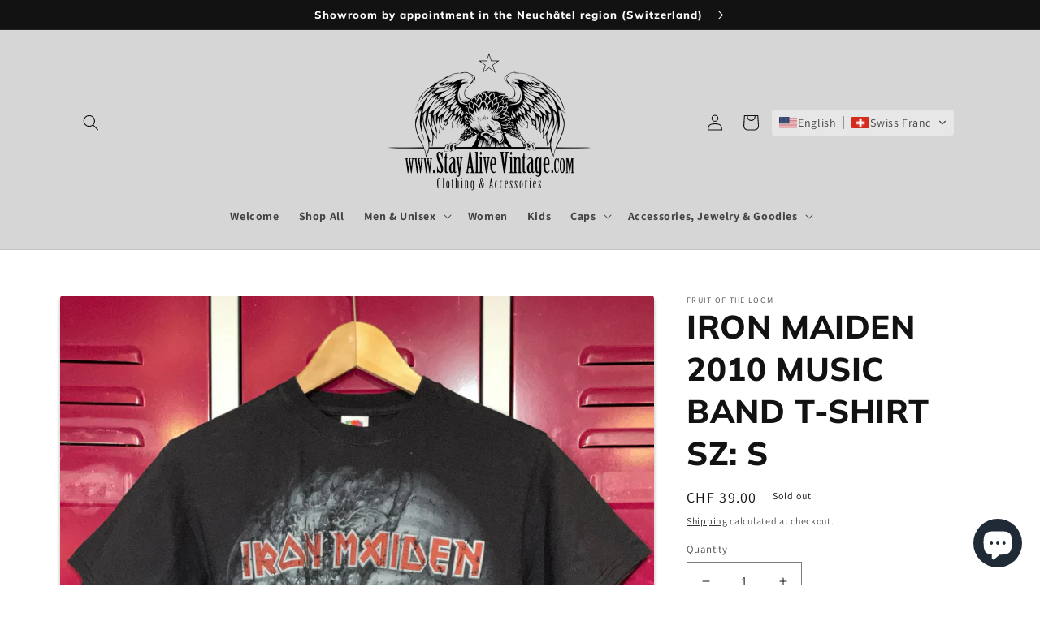

--- FILE ---
content_type: text/html; charset=utf-8
request_url: https://stayalivevintage.com/en/products/iron-maiden-2010-music-band-t-shirt-sz-s
body_size: 29786
content:
<!doctype html>
<html class="no-js" lang="en">
  <head>
    <meta charset="utf-8">
    <meta http-equiv="X-UA-Compatible" content="IE=edge">
    <meta name="viewport" content="width=device-width,initial-scale=1">
    <meta name="theme-color" content="">
    <link rel="canonical" href="https://stayalivevintage.com/en/products/iron-maiden-2010-music-band-t-shirt-sz-s">
    <link rel="preconnect" href="https://cdn.shopify.com" crossorigin><link rel="icon" type="image/png" href="//stayalivevintage.com/cdn/shop/files/apple-touch-icon.png?crop=center&height=32&v=1689263547&width=32"><link rel="preconnect" href="https://fonts.shopifycdn.com" crossorigin><title>
      IRON MAIDEN 2010 MUSIC BAND T-SHIRT SZ: S
 &ndash; Stay Alive vintage store</title>

    
      <meta name="description" content="Size: S Colour: BlackFeatures: 2010, Fruit of the Loom tag Condition: Good condition Please be aware that all vintage items will usually show a few signs of wear or fading due to age, but anything visible such as stains or holes will be noted. For any further information on this item please use the contact form and we ">
    

    

<meta property="og:site_name" content="Stay Alive vintage store">
<meta property="og:url" content="https://stayalivevintage.com/en/products/iron-maiden-2010-music-band-t-shirt-sz-s">
<meta property="og:title" content="IRON MAIDEN 2010 MUSIC BAND T-SHIRT SZ: S">
<meta property="og:type" content="product">
<meta property="og:description" content="Size: S Colour: BlackFeatures: 2010, Fruit of the Loom tag Condition: Good condition Please be aware that all vintage items will usually show a few signs of wear or fading due to age, but anything visible such as stains or holes will be noted. For any further information on this item please use the contact form and we "><meta property="og:image" content="http://stayalivevintage.com/cdn/shop/products/IMG_1468D.jpg?v=1677319536">
  <meta property="og:image:secure_url" content="https://stayalivevintage.com/cdn/shop/products/IMG_1468D.jpg?v=1677319536">
  <meta property="og:image:width" content="3024">
  <meta property="og:image:height" content="4032"><meta property="og:price:amount" content="39.00">
  <meta property="og:price:currency" content="CHF"><meta name="twitter:card" content="summary_large_image">
<meta name="twitter:title" content="IRON MAIDEN 2010 MUSIC BAND T-SHIRT SZ: S">
<meta name="twitter:description" content="Size: S Colour: BlackFeatures: 2010, Fruit of the Loom tag Condition: Good condition Please be aware that all vintage items will usually show a few signs of wear or fading due to age, but anything visible such as stains or holes will be noted. For any further information on this item please use the contact form and we ">


    <script src="//stayalivevintage.com/cdn/shop/t/1/assets/global.js?v=149496944046504657681663351709" defer="defer"></script>
    <script>window.performance && window.performance.mark && window.performance.mark('shopify.content_for_header.start');</script><meta name="google-site-verification" content="XourwhjBVaWD4RyTDKiIOk-ooeoLqcVd-ox7yTvjsYA">
<meta id="shopify-digital-wallet" name="shopify-digital-wallet" content="/62381097168/digital_wallets/dialog">
<meta name="shopify-checkout-api-token" content="6c7acd089328773fa3396e5d45bfd8e3">
<meta id="in-context-paypal-metadata" data-shop-id="62381097168" data-venmo-supported="false" data-environment="production" data-locale="en_US" data-paypal-v4="true" data-currency="CHF">
<link rel="alternate" hreflang="x-default" href="https://stayalivevintage.com/products/iron-maiden-2010-music-band-t-shirt-sz-s">
<link rel="alternate" hreflang="fr" href="https://stayalivevintage.com/products/iron-maiden-2010-music-band-t-shirt-sz-s">
<link rel="alternate" hreflang="en" href="https://stayalivevintage.com/en/products/iron-maiden-2010-music-band-t-shirt-sz-s">
<link rel="alternate" hreflang="de" href="https://stayalivevintage.com/de/products/iron-maiden-2010-music-band-t-shirt-sz-s">
<link rel="alternate" hreflang="ja" href="https://stayalivevintage.com/ja/products/iron-maiden-2010-music-band-t-shirt-sz-s">
<link rel="alternate" hreflang="fr-US" href="https://stayalivevintage.com/fr-us/products/iron-maiden-2010-music-band-t-shirt-sz-s">
<link rel="alternate" hreflang="en-US" href="https://stayalivevintage.com/en-us/products/iron-maiden-2010-music-band-t-shirt-sz-s">
<link rel="alternate" hreflang="de-US" href="https://stayalivevintage.com/de-us/products/iron-maiden-2010-music-band-t-shirt-sz-s">
<link rel="alternate" hreflang="ja-US" href="https://stayalivevintage.com/ja-us/products/iron-maiden-2010-music-band-t-shirt-sz-s">
<link rel="alternate" type="application/json+oembed" href="https://stayalivevintage.com/en/products/iron-maiden-2010-music-band-t-shirt-sz-s.oembed">
<script async="async" src="/checkouts/internal/preloads.js?locale=en-CH"></script>
<script id="shopify-features" type="application/json">{"accessToken":"6c7acd089328773fa3396e5d45bfd8e3","betas":["rich-media-storefront-analytics"],"domain":"stayalivevintage.com","predictiveSearch":true,"shopId":62381097168,"locale":"en"}</script>
<script>var Shopify = Shopify || {};
Shopify.shop = "f74384.myshopify.com";
Shopify.locale = "en";
Shopify.currency = {"active":"CHF","rate":"1.0"};
Shopify.country = "CH";
Shopify.theme = {"name":"Dawn","id":129737195728,"schema_name":"Dawn","schema_version":"7.0.1","theme_store_id":887,"role":"main"};
Shopify.theme.handle = "null";
Shopify.theme.style = {"id":null,"handle":null};
Shopify.cdnHost = "stayalivevintage.com/cdn";
Shopify.routes = Shopify.routes || {};
Shopify.routes.root = "/en/";</script>
<script type="module">!function(o){(o.Shopify=o.Shopify||{}).modules=!0}(window);</script>
<script>!function(o){function n(){var o=[];function n(){o.push(Array.prototype.slice.apply(arguments))}return n.q=o,n}var t=o.Shopify=o.Shopify||{};t.loadFeatures=n(),t.autoloadFeatures=n()}(window);</script>
<script id="shop-js-analytics" type="application/json">{"pageType":"product"}</script>
<script defer="defer" async type="module" src="//stayalivevintage.com/cdn/shopifycloud/shop-js/modules/v2/client.init-shop-cart-sync_BT-GjEfc.en.esm.js"></script>
<script defer="defer" async type="module" src="//stayalivevintage.com/cdn/shopifycloud/shop-js/modules/v2/chunk.common_D58fp_Oc.esm.js"></script>
<script defer="defer" async type="module" src="//stayalivevintage.com/cdn/shopifycloud/shop-js/modules/v2/chunk.modal_xMitdFEc.esm.js"></script>
<script type="module">
  await import("//stayalivevintage.com/cdn/shopifycloud/shop-js/modules/v2/client.init-shop-cart-sync_BT-GjEfc.en.esm.js");
await import("//stayalivevintage.com/cdn/shopifycloud/shop-js/modules/v2/chunk.common_D58fp_Oc.esm.js");
await import("//stayalivevintage.com/cdn/shopifycloud/shop-js/modules/v2/chunk.modal_xMitdFEc.esm.js");

  window.Shopify.SignInWithShop?.initShopCartSync?.({"fedCMEnabled":true,"windoidEnabled":true});

</script>
<script id="__st">var __st={"a":62381097168,"offset":3600,"reqid":"3df05b8a-2ad2-4929-a5ba-40d966568b20-1769349851","pageurl":"stayalivevintage.com\/en\/products\/iron-maiden-2010-music-band-t-shirt-sz-s","u":"e9caa75cbe0c","p":"product","rtyp":"product","rid":7871849955536};</script>
<script>window.ShopifyPaypalV4VisibilityTracking = true;</script>
<script id="captcha-bootstrap">!function(){'use strict';const t='contact',e='account',n='new_comment',o=[[t,t],['blogs',n],['comments',n],[t,'customer']],c=[[e,'customer_login'],[e,'guest_login'],[e,'recover_customer_password'],[e,'create_customer']],r=t=>t.map((([t,e])=>`form[action*='/${t}']:not([data-nocaptcha='true']) input[name='form_type'][value='${e}']`)).join(','),a=t=>()=>t?[...document.querySelectorAll(t)].map((t=>t.form)):[];function s(){const t=[...o],e=r(t);return a(e)}const i='password',u='form_key',d=['recaptcha-v3-token','g-recaptcha-response','h-captcha-response',i],f=()=>{try{return window.sessionStorage}catch{return}},m='__shopify_v',_=t=>t.elements[u];function p(t,e,n=!1){try{const o=window.sessionStorage,c=JSON.parse(o.getItem(e)),{data:r}=function(t){const{data:e,action:n}=t;return t[m]||n?{data:e,action:n}:{data:t,action:n}}(c);for(const[e,n]of Object.entries(r))t.elements[e]&&(t.elements[e].value=n);n&&o.removeItem(e)}catch(o){console.error('form repopulation failed',{error:o})}}const l='form_type',E='cptcha';function T(t){t.dataset[E]=!0}const w=window,h=w.document,L='Shopify',v='ce_forms',y='captcha';let A=!1;((t,e)=>{const n=(g='f06e6c50-85a8-45c8-87d0-21a2b65856fe',I='https://cdn.shopify.com/shopifycloud/storefront-forms-hcaptcha/ce_storefront_forms_captcha_hcaptcha.v1.5.2.iife.js',D={infoText:'Protected by hCaptcha',privacyText:'Privacy',termsText:'Terms'},(t,e,n)=>{const o=w[L][v],c=o.bindForm;if(c)return c(t,g,e,D).then(n);var r;o.q.push([[t,g,e,D],n]),r=I,A||(h.body.append(Object.assign(h.createElement('script'),{id:'captcha-provider',async:!0,src:r})),A=!0)});var g,I,D;w[L]=w[L]||{},w[L][v]=w[L][v]||{},w[L][v].q=[],w[L][y]=w[L][y]||{},w[L][y].protect=function(t,e){n(t,void 0,e),T(t)},Object.freeze(w[L][y]),function(t,e,n,w,h,L){const[v,y,A,g]=function(t,e,n){const i=e?o:[],u=t?c:[],d=[...i,...u],f=r(d),m=r(i),_=r(d.filter((([t,e])=>n.includes(e))));return[a(f),a(m),a(_),s()]}(w,h,L),I=t=>{const e=t.target;return e instanceof HTMLFormElement?e:e&&e.form},D=t=>v().includes(t);t.addEventListener('submit',(t=>{const e=I(t);if(!e)return;const n=D(e)&&!e.dataset.hcaptchaBound&&!e.dataset.recaptchaBound,o=_(e),c=g().includes(e)&&(!o||!o.value);(n||c)&&t.preventDefault(),c&&!n&&(function(t){try{if(!f())return;!function(t){const e=f();if(!e)return;const n=_(t);if(!n)return;const o=n.value;o&&e.removeItem(o)}(t);const e=Array.from(Array(32),(()=>Math.random().toString(36)[2])).join('');!function(t,e){_(t)||t.append(Object.assign(document.createElement('input'),{type:'hidden',name:u})),t.elements[u].value=e}(t,e),function(t,e){const n=f();if(!n)return;const o=[...t.querySelectorAll(`input[type='${i}']`)].map((({name:t})=>t)),c=[...d,...o],r={};for(const[a,s]of new FormData(t).entries())c.includes(a)||(r[a]=s);n.setItem(e,JSON.stringify({[m]:1,action:t.action,data:r}))}(t,e)}catch(e){console.error('failed to persist form',e)}}(e),e.submit())}));const S=(t,e)=>{t&&!t.dataset[E]&&(n(t,e.some((e=>e===t))),T(t))};for(const o of['focusin','change'])t.addEventListener(o,(t=>{const e=I(t);D(e)&&S(e,y())}));const B=e.get('form_key'),M=e.get(l),P=B&&M;t.addEventListener('DOMContentLoaded',(()=>{const t=y();if(P)for(const e of t)e.elements[l].value===M&&p(e,B);[...new Set([...A(),...v().filter((t=>'true'===t.dataset.shopifyCaptcha))])].forEach((e=>S(e,t)))}))}(h,new URLSearchParams(w.location.search),n,t,e,['guest_login'])})(!0,!0)}();</script>
<script integrity="sha256-4kQ18oKyAcykRKYeNunJcIwy7WH5gtpwJnB7kiuLZ1E=" data-source-attribution="shopify.loadfeatures" defer="defer" src="//stayalivevintage.com/cdn/shopifycloud/storefront/assets/storefront/load_feature-a0a9edcb.js" crossorigin="anonymous"></script>
<script data-source-attribution="shopify.dynamic_checkout.dynamic.init">var Shopify=Shopify||{};Shopify.PaymentButton=Shopify.PaymentButton||{isStorefrontPortableWallets:!0,init:function(){window.Shopify.PaymentButton.init=function(){};var t=document.createElement("script");t.src="https://stayalivevintage.com/cdn/shopifycloud/portable-wallets/latest/portable-wallets.en.js",t.type="module",document.head.appendChild(t)}};
</script>
<script data-source-attribution="shopify.dynamic_checkout.buyer_consent">
  function portableWalletsHideBuyerConsent(e){var t=document.getElementById("shopify-buyer-consent"),n=document.getElementById("shopify-subscription-policy-button");t&&n&&(t.classList.add("hidden"),t.setAttribute("aria-hidden","true"),n.removeEventListener("click",e))}function portableWalletsShowBuyerConsent(e){var t=document.getElementById("shopify-buyer-consent"),n=document.getElementById("shopify-subscription-policy-button");t&&n&&(t.classList.remove("hidden"),t.removeAttribute("aria-hidden"),n.addEventListener("click",e))}window.Shopify?.PaymentButton&&(window.Shopify.PaymentButton.hideBuyerConsent=portableWalletsHideBuyerConsent,window.Shopify.PaymentButton.showBuyerConsent=portableWalletsShowBuyerConsent);
</script>
<script>
  function portableWalletsCleanup(e){e&&e.src&&console.error("Failed to load portable wallets script "+e.src);var t=document.querySelectorAll("shopify-accelerated-checkout .shopify-payment-button__skeleton, shopify-accelerated-checkout-cart .wallet-cart-button__skeleton"),e=document.getElementById("shopify-buyer-consent");for(let e=0;e<t.length;e++)t[e].remove();e&&e.remove()}function portableWalletsNotLoadedAsModule(e){e instanceof ErrorEvent&&"string"==typeof e.message&&e.message.includes("import.meta")&&"string"==typeof e.filename&&e.filename.includes("portable-wallets")&&(window.removeEventListener("error",portableWalletsNotLoadedAsModule),window.Shopify.PaymentButton.failedToLoad=e,"loading"===document.readyState?document.addEventListener("DOMContentLoaded",window.Shopify.PaymentButton.init):window.Shopify.PaymentButton.init())}window.addEventListener("error",portableWalletsNotLoadedAsModule);
</script>

<script type="module" src="https://stayalivevintage.com/cdn/shopifycloud/portable-wallets/latest/portable-wallets.en.js" onError="portableWalletsCleanup(this)" crossorigin="anonymous"></script>
<script nomodule>
  document.addEventListener("DOMContentLoaded", portableWalletsCleanup);
</script>

<script id='scb4127' type='text/javascript' async='' src='https://stayalivevintage.com/cdn/shopifycloud/privacy-banner/storefront-banner.js'></script><link id="shopify-accelerated-checkout-styles" rel="stylesheet" media="screen" href="https://stayalivevintage.com/cdn/shopifycloud/portable-wallets/latest/accelerated-checkout-backwards-compat.css" crossorigin="anonymous">
<style id="shopify-accelerated-checkout-cart">
        #shopify-buyer-consent {
  margin-top: 1em;
  display: inline-block;
  width: 100%;
}

#shopify-buyer-consent.hidden {
  display: none;
}

#shopify-subscription-policy-button {
  background: none;
  border: none;
  padding: 0;
  text-decoration: underline;
  font-size: inherit;
  cursor: pointer;
}

#shopify-subscription-policy-button::before {
  box-shadow: none;
}

      </style>
<script id="sections-script" data-sections="header,footer" defer="defer" src="//stayalivevintage.com/cdn/shop/t/1/compiled_assets/scripts.js?v=780"></script>
<script>window.performance && window.performance.mark && window.performance.mark('shopify.content_for_header.end');</script>


    <style data-shopify>
      @font-face {
  font-family: Assistant;
  font-weight: 400;
  font-style: normal;
  font-display: swap;
  src: url("//stayalivevintage.com/cdn/fonts/assistant/assistant_n4.9120912a469cad1cc292572851508ca49d12e768.woff2") format("woff2"),
       url("//stayalivevintage.com/cdn/fonts/assistant/assistant_n4.6e9875ce64e0fefcd3f4446b7ec9036b3ddd2985.woff") format("woff");
}

      @font-face {
  font-family: Assistant;
  font-weight: 700;
  font-style: normal;
  font-display: swap;
  src: url("//stayalivevintage.com/cdn/fonts/assistant/assistant_n7.bf44452348ec8b8efa3aa3068825305886b1c83c.woff2") format("woff2"),
       url("//stayalivevintage.com/cdn/fonts/assistant/assistant_n7.0c887fee83f6b3bda822f1150b912c72da0f7b64.woff") format("woff");
}

      
      
      @font-face {
  font-family: Muli;
  font-weight: 800;
  font-style: normal;
  font-display: swap;
  src: url("//stayalivevintage.com/cdn/fonts/muli/muli_n8.0235752f433990abe1f2c7555d19b86ae6eb8a1c.woff2") format("woff2"),
       url("//stayalivevintage.com/cdn/fonts/muli/muli_n8.ddbd0eed949d5df233e7d3883337932038a076a6.woff") format("woff");
}


      :root {
        --font-body-family: Assistant, sans-serif;
        --font-body-style: normal;
        --font-body-weight: 400;
        --font-body-weight-bold: 700;

        --font-heading-family: Muli, sans-serif;
        --font-heading-style: normal;
        --font-heading-weight: 800;

        --font-body-scale: 1.0;
        --font-heading-scale: 1.0;

        --color-base-text: 18, 18, 18;
        --color-shadow: 18, 18, 18;
        --color-base-background-1: 255, 255, 255;
        --color-base-background-2: 214, 214, 214;
        --color-base-solid-button-labels: 255, 255, 255;
        --color-base-outline-button-labels: 18, 18, 18;
        --color-base-accent-1: 0, 0, 0;
        --color-base-accent-2: 51, 79, 180;
        --payment-terms-background-color: #ffffff;

        --gradient-base-background-1: #ffffff;
        --gradient-base-background-2: #d6d6d6;
        --gradient-base-accent-1: #000000;
        --gradient-base-accent-2: #334fb4;

        --media-padding: px;
        --media-border-opacity: 0.05;
        --media-border-width: 0px;
        --media-radius: 4px;
        --media-shadow-opacity: 0.3;
        --media-shadow-horizontal-offset: 0px;
        --media-shadow-vertical-offset: 4px;
        --media-shadow-blur-radius: 5px;
        --media-shadow-visible: 1;

        --page-width: 120rem;
        --page-width-margin: 0rem;

        --product-card-image-padding: 0.0rem;
        --product-card-corner-radius: 0.4rem;
        --product-card-text-alignment: center;
        --product-card-border-width: 0.0rem;
        --product-card-border-opacity: 0.1;
        --product-card-shadow-opacity: 0.0;
        --product-card-shadow-visible: 0;
        --product-card-shadow-horizontal-offset: 0.0rem;
        --product-card-shadow-vertical-offset: 0.4rem;
        --product-card-shadow-blur-radius: 0.5rem;

        --collection-card-image-padding: 0.0rem;
        --collection-card-corner-radius: 0.0rem;
        --collection-card-text-alignment: left;
        --collection-card-border-width: 0.0rem;
        --collection-card-border-opacity: 0.1;
        --collection-card-shadow-opacity: 0.0;
        --collection-card-shadow-visible: 0;
        --collection-card-shadow-horizontal-offset: 0.0rem;
        --collection-card-shadow-vertical-offset: 0.4rem;
        --collection-card-shadow-blur-radius: 0.5rem;

        --blog-card-image-padding: 0.0rem;
        --blog-card-corner-radius: 0.0rem;
        --blog-card-text-alignment: left;
        --blog-card-border-width: 0.0rem;
        --blog-card-border-opacity: 0.1;
        --blog-card-shadow-opacity: 0.0;
        --blog-card-shadow-visible: 0;
        --blog-card-shadow-horizontal-offset: 0.0rem;
        --blog-card-shadow-vertical-offset: 0.4rem;
        --blog-card-shadow-blur-radius: 0.5rem;

        --badge-corner-radius: 4.0rem;

        --popup-border-width: 0px;
        --popup-border-opacity: 0.1;
        --popup-corner-radius: 0px;
        --popup-shadow-opacity: 0.55;
        --popup-shadow-horizontal-offset: 0px;
        --popup-shadow-vertical-offset: 4px;
        --popup-shadow-blur-radius: 5px;

        --drawer-border-width: 0px;
        --drawer-border-opacity: 0.1;
        --drawer-shadow-opacity: 0.45;
        --drawer-shadow-horizontal-offset: 0px;
        --drawer-shadow-vertical-offset: 4px;
        --drawer-shadow-blur-radius: 5px;

        --spacing-sections-desktop: 0px;
        --spacing-sections-mobile: 0px;

        --grid-desktop-vertical-spacing: 8px;
        --grid-desktop-horizontal-spacing: 32px;
        --grid-mobile-vertical-spacing: 4px;
        --grid-mobile-horizontal-spacing: 16px;

        --text-boxes-border-opacity: 0.1;
        --text-boxes-border-width: 0px;
        --text-boxes-radius: 0px;
        --text-boxes-shadow-opacity: 0.0;
        --text-boxes-shadow-visible: 0;
        --text-boxes-shadow-horizontal-offset: 0px;
        --text-boxes-shadow-vertical-offset: 4px;
        --text-boxes-shadow-blur-radius: 5px;

        --buttons-radius: 0px;
        --buttons-radius-outset: 0px;
        --buttons-border-width: 0px;
        --buttons-border-opacity: 1.0;
        --buttons-shadow-opacity: 0.35;
        --buttons-shadow-visible: 1;
        --buttons-shadow-horizontal-offset: 2px;
        --buttons-shadow-vertical-offset: 2px;
        --buttons-shadow-blur-radius: 5px;
        --buttons-border-offset: 0.3px;

        --inputs-radius: 0px;
        --inputs-border-width: 1px;
        --inputs-border-opacity: 0.55;
        --inputs-shadow-opacity: 0.0;
        --inputs-shadow-horizontal-offset: 0px;
        --inputs-margin-offset: 0px;
        --inputs-shadow-vertical-offset: 4px;
        --inputs-shadow-blur-radius: 5px;
        --inputs-radius-outset: 0px;

        --variant-pills-radius: 40px;
        --variant-pills-border-width: 0px;
        --variant-pills-border-opacity: 0.55;
        --variant-pills-shadow-opacity: 0.45;
        --variant-pills-shadow-horizontal-offset: 0px;
        --variant-pills-shadow-vertical-offset: 4px;
        --variant-pills-shadow-blur-radius: 5px;
      }

      *,
      *::before,
      *::after {
        box-sizing: inherit;
      }

      html {
        box-sizing: border-box;
        font-size: calc(var(--font-body-scale) * 62.5%);
        height: 100%;
      }

      body {
        display: grid;
        grid-template-rows: auto auto 1fr auto;
        grid-template-columns: 100%;
        min-height: 100%;
        margin: 0;
        font-size: 1.5rem;
        letter-spacing: 0.06rem;
        line-height: calc(1 + 0.8 / var(--font-body-scale));
        font-family: var(--font-body-family);
        font-style: var(--font-body-style);
        font-weight: var(--font-body-weight);
      }

      @media screen and (min-width: 750px) {
        body {
          font-size: 1.6rem;
        }
      }
    </style>

    <link href="//stayalivevintage.com/cdn/shop/t/1/assets/base.css?v=74335847778818252061742208618" rel="stylesheet" type="text/css" media="all" />
<link rel="preload" as="font" href="//stayalivevintage.com/cdn/fonts/assistant/assistant_n4.9120912a469cad1cc292572851508ca49d12e768.woff2" type="font/woff2" crossorigin><link rel="preload" as="font" href="//stayalivevintage.com/cdn/fonts/muli/muli_n8.0235752f433990abe1f2c7555d19b86ae6eb8a1c.woff2" type="font/woff2" crossorigin><link rel="stylesheet" href="//stayalivevintage.com/cdn/shop/t/1/assets/component-predictive-search.css?v=83512081251802922551663351704" media="print" onload="this.media='all'"><script>document.documentElement.className = document.documentElement.className.replace('no-js', 'js');
    if (Shopify.designMode) {
      document.documentElement.classList.add('shopify-design-mode');
    }
    </script>
  <!-- BEGIN app block: shopify://apps/transtore/blocks/switcher_embed_block/afeffe82-e563-4f78-90f4-f1e3d96286c3 --><script>
    (function(){
        function logChangesTS(mutations, observer) {
            let evaluateTS = document.evaluate('//*[text()[contains(.,"trans-money")]]',document,null,XPathResult.ORDERED_NODE_SNAPSHOT_TYPE,null);
            for (let iTS = 0; iTS < evaluateTS.snapshotLength; iTS++) {
                let elTS = evaluateTS.snapshotItem(iTS);
                let innerHtmlTS = elTS?.innerHTML ? elTS.innerHTML : "";
                if(innerHtmlTS && !["SCRIPT", "LINK", "STYLE", "NOSCRIPT"].includes(elTS.nodeName)){
                    elTS.innerHTML = innerHtmlTS.replaceAll("&lt;", "<").replaceAll("&gt;", ">");
                }
            }
        }
        const observerTS = new MutationObserver(logChangesTS);
        observerTS.observe(document.documentElement, { subtree : true, childList: true });
    })();

    window._transtoreStore = {
        ...(window._transtoreStore || {}),
        pageType: "product",
        cartType: 'notification',
        currenciesEnabled: [],
        currency: {
            code: 'CHF',
            symbol: 'CHF',
            name: 'Swiss Franc',
            active: 'CHF',
            rate: ''
        },
        product: {
            id: '7871849955536',
        },
        moneyWithCurrencyFormat: "CHF {{amount}}",
        moneyFormat: "CHF {{amount}}",
        currencyCodeEnabled: 'true',
        shop: "stayalivevintage.com",
        locale: "en",
        country: "CH",
        designMode: false,
        theme: {},
        cdnHost: "",
        routes: { "root": "/en" },
        market: {
            id: "13656555728",
            handle: "ch"
        },
        enabledLocales: [{"shop_locale":{"locale":"fr","enabled":true,"primary":true,"published":true}},{"shop_locale":{"locale":"en","enabled":true,"primary":false,"published":true}},{"shop_locale":{"locale":"de","enabled":true,"primary":false,"published":true}},{"shop_locale":{"locale":"ja","enabled":true,"primary":false,"published":true}}],
    };
    
        _transtoreStore.currenciesEnabled.push("AED");
    
        _transtoreStore.currenciesEnabled.push("ALL");
    
        _transtoreStore.currenciesEnabled.push("AUD");
    
        _transtoreStore.currenciesEnabled.push("CAD");
    
        _transtoreStore.currenciesEnabled.push("CHF");
    
        _transtoreStore.currenciesEnabled.push("CZK");
    
        _transtoreStore.currenciesEnabled.push("DKK");
    
        _transtoreStore.currenciesEnabled.push("EUR");
    
        _transtoreStore.currenciesEnabled.push("GBP");
    
        _transtoreStore.currenciesEnabled.push("HKD");
    
        _transtoreStore.currenciesEnabled.push("HUF");
    
        _transtoreStore.currenciesEnabled.push("ILS");
    
        _transtoreStore.currenciesEnabled.push("ISK");
    
        _transtoreStore.currenciesEnabled.push("JPY");
    
        _transtoreStore.currenciesEnabled.push("KRW");
    
        _transtoreStore.currenciesEnabled.push("MYR");
    
        _transtoreStore.currenciesEnabled.push("NZD");
    
        _transtoreStore.currenciesEnabled.push("PLN");
    
        _transtoreStore.currenciesEnabled.push("RSD");
    
        _transtoreStore.currenciesEnabled.push("SEK");
    
        _transtoreStore.currenciesEnabled.push("SGD");
    
        _transtoreStore.currenciesEnabled.push("USD");
    
</script>

<!-- END app block --><script src="https://cdn.shopify.com/extensions/019bca1b-e572-7c5b-aa02-883603694f1a/ts-ext-404/assets/transtore.js" type="text/javascript" defer="defer"></script>
<link href="https://cdn.shopify.com/extensions/019bca1b-e572-7c5b-aa02-883603694f1a/ts-ext-404/assets/transtore.css" rel="stylesheet" type="text/css" media="all">
<script src="https://cdn.shopify.com/extensions/e8878072-2f6b-4e89-8082-94b04320908d/inbox-1254/assets/inbox-chat-loader.js" type="text/javascript" defer="defer"></script>
<script src="https://cdn.shopify.com/extensions/4e276193-403c-423f-833c-fefed71819cf/forms-2298/assets/shopify-forms-loader.js" type="text/javascript" defer="defer"></script>
<link href="https://monorail-edge.shopifysvc.com" rel="dns-prefetch">
<script>(function(){if ("sendBeacon" in navigator && "performance" in window) {try {var session_token_from_headers = performance.getEntriesByType('navigation')[0].serverTiming.find(x => x.name == '_s').description;} catch {var session_token_from_headers = undefined;}var session_cookie_matches = document.cookie.match(/_shopify_s=([^;]*)/);var session_token_from_cookie = session_cookie_matches && session_cookie_matches.length === 2 ? session_cookie_matches[1] : "";var session_token = session_token_from_headers || session_token_from_cookie || "";function handle_abandonment_event(e) {var entries = performance.getEntries().filter(function(entry) {return /monorail-edge.shopifysvc.com/.test(entry.name);});if (!window.abandonment_tracked && entries.length === 0) {window.abandonment_tracked = true;var currentMs = Date.now();var navigation_start = performance.timing.navigationStart;var payload = {shop_id: 62381097168,url: window.location.href,navigation_start,duration: currentMs - navigation_start,session_token,page_type: "product"};window.navigator.sendBeacon("https://monorail-edge.shopifysvc.com/v1/produce", JSON.stringify({schema_id: "online_store_buyer_site_abandonment/1.1",payload: payload,metadata: {event_created_at_ms: currentMs,event_sent_at_ms: currentMs}}));}}window.addEventListener('pagehide', handle_abandonment_event);}}());</script>
<script id="web-pixels-manager-setup">(function e(e,d,r,n,o){if(void 0===o&&(o={}),!Boolean(null===(a=null===(i=window.Shopify)||void 0===i?void 0:i.analytics)||void 0===a?void 0:a.replayQueue)){var i,a;window.Shopify=window.Shopify||{};var t=window.Shopify;t.analytics=t.analytics||{};var s=t.analytics;s.replayQueue=[],s.publish=function(e,d,r){return s.replayQueue.push([e,d,r]),!0};try{self.performance.mark("wpm:start")}catch(e){}var l=function(){var e={modern:/Edge?\/(1{2}[4-9]|1[2-9]\d|[2-9]\d{2}|\d{4,})\.\d+(\.\d+|)|Firefox\/(1{2}[4-9]|1[2-9]\d|[2-9]\d{2}|\d{4,})\.\d+(\.\d+|)|Chrom(ium|e)\/(9{2}|\d{3,})\.\d+(\.\d+|)|(Maci|X1{2}).+ Version\/(15\.\d+|(1[6-9]|[2-9]\d|\d{3,})\.\d+)([,.]\d+|)( \(\w+\)|)( Mobile\/\w+|) Safari\/|Chrome.+OPR\/(9{2}|\d{3,})\.\d+\.\d+|(CPU[ +]OS|iPhone[ +]OS|CPU[ +]iPhone|CPU IPhone OS|CPU iPad OS)[ +]+(15[._]\d+|(1[6-9]|[2-9]\d|\d{3,})[._]\d+)([._]\d+|)|Android:?[ /-](13[3-9]|1[4-9]\d|[2-9]\d{2}|\d{4,})(\.\d+|)(\.\d+|)|Android.+Firefox\/(13[5-9]|1[4-9]\d|[2-9]\d{2}|\d{4,})\.\d+(\.\d+|)|Android.+Chrom(ium|e)\/(13[3-9]|1[4-9]\d|[2-9]\d{2}|\d{4,})\.\d+(\.\d+|)|SamsungBrowser\/([2-9]\d|\d{3,})\.\d+/,legacy:/Edge?\/(1[6-9]|[2-9]\d|\d{3,})\.\d+(\.\d+|)|Firefox\/(5[4-9]|[6-9]\d|\d{3,})\.\d+(\.\d+|)|Chrom(ium|e)\/(5[1-9]|[6-9]\d|\d{3,})\.\d+(\.\d+|)([\d.]+$|.*Safari\/(?![\d.]+ Edge\/[\d.]+$))|(Maci|X1{2}).+ Version\/(10\.\d+|(1[1-9]|[2-9]\d|\d{3,})\.\d+)([,.]\d+|)( \(\w+\)|)( Mobile\/\w+|) Safari\/|Chrome.+OPR\/(3[89]|[4-9]\d|\d{3,})\.\d+\.\d+|(CPU[ +]OS|iPhone[ +]OS|CPU[ +]iPhone|CPU IPhone OS|CPU iPad OS)[ +]+(10[._]\d+|(1[1-9]|[2-9]\d|\d{3,})[._]\d+)([._]\d+|)|Android:?[ /-](13[3-9]|1[4-9]\d|[2-9]\d{2}|\d{4,})(\.\d+|)(\.\d+|)|Mobile Safari.+OPR\/([89]\d|\d{3,})\.\d+\.\d+|Android.+Firefox\/(13[5-9]|1[4-9]\d|[2-9]\d{2}|\d{4,})\.\d+(\.\d+|)|Android.+Chrom(ium|e)\/(13[3-9]|1[4-9]\d|[2-9]\d{2}|\d{4,})\.\d+(\.\d+|)|Android.+(UC? ?Browser|UCWEB|U3)[ /]?(15\.([5-9]|\d{2,})|(1[6-9]|[2-9]\d|\d{3,})\.\d+)\.\d+|SamsungBrowser\/(5\.\d+|([6-9]|\d{2,})\.\d+)|Android.+MQ{2}Browser\/(14(\.(9|\d{2,})|)|(1[5-9]|[2-9]\d|\d{3,})(\.\d+|))(\.\d+|)|K[Aa][Ii]OS\/(3\.\d+|([4-9]|\d{2,})\.\d+)(\.\d+|)/},d=e.modern,r=e.legacy,n=navigator.userAgent;return n.match(d)?"modern":n.match(r)?"legacy":"unknown"}(),u="modern"===l?"modern":"legacy",c=(null!=n?n:{modern:"",legacy:""})[u],f=function(e){return[e.baseUrl,"/wpm","/b",e.hashVersion,"modern"===e.buildTarget?"m":"l",".js"].join("")}({baseUrl:d,hashVersion:r,buildTarget:u}),m=function(e){var d=e.version,r=e.bundleTarget,n=e.surface,o=e.pageUrl,i=e.monorailEndpoint;return{emit:function(e){var a=e.status,t=e.errorMsg,s=(new Date).getTime(),l=JSON.stringify({metadata:{event_sent_at_ms:s},events:[{schema_id:"web_pixels_manager_load/3.1",payload:{version:d,bundle_target:r,page_url:o,status:a,surface:n,error_msg:t},metadata:{event_created_at_ms:s}}]});if(!i)return console&&console.warn&&console.warn("[Web Pixels Manager] No Monorail endpoint provided, skipping logging."),!1;try{return self.navigator.sendBeacon.bind(self.navigator)(i,l)}catch(e){}var u=new XMLHttpRequest;try{return u.open("POST",i,!0),u.setRequestHeader("Content-Type","text/plain"),u.send(l),!0}catch(e){return console&&console.warn&&console.warn("[Web Pixels Manager] Got an unhandled error while logging to Monorail."),!1}}}}({version:r,bundleTarget:l,surface:e.surface,pageUrl:self.location.href,monorailEndpoint:e.monorailEndpoint});try{o.browserTarget=l,function(e){var d=e.src,r=e.async,n=void 0===r||r,o=e.onload,i=e.onerror,a=e.sri,t=e.scriptDataAttributes,s=void 0===t?{}:t,l=document.createElement("script"),u=document.querySelector("head"),c=document.querySelector("body");if(l.async=n,l.src=d,a&&(l.integrity=a,l.crossOrigin="anonymous"),s)for(var f in s)if(Object.prototype.hasOwnProperty.call(s,f))try{l.dataset[f]=s[f]}catch(e){}if(o&&l.addEventListener("load",o),i&&l.addEventListener("error",i),u)u.appendChild(l);else{if(!c)throw new Error("Did not find a head or body element to append the script");c.appendChild(l)}}({src:f,async:!0,onload:function(){if(!function(){var e,d;return Boolean(null===(d=null===(e=window.Shopify)||void 0===e?void 0:e.analytics)||void 0===d?void 0:d.initialized)}()){var d=window.webPixelsManager.init(e)||void 0;if(d){var r=window.Shopify.analytics;r.replayQueue.forEach((function(e){var r=e[0],n=e[1],o=e[2];d.publishCustomEvent(r,n,o)})),r.replayQueue=[],r.publish=d.publishCustomEvent,r.visitor=d.visitor,r.initialized=!0}}},onerror:function(){return m.emit({status:"failed",errorMsg:"".concat(f," has failed to load")})},sri:function(e){var d=/^sha384-[A-Za-z0-9+/=]+$/;return"string"==typeof e&&d.test(e)}(c)?c:"",scriptDataAttributes:o}),m.emit({status:"loading"})}catch(e){m.emit({status:"failed",errorMsg:(null==e?void 0:e.message)||"Unknown error"})}}})({shopId: 62381097168,storefrontBaseUrl: "https://stayalivevintage.com",extensionsBaseUrl: "https://extensions.shopifycdn.com/cdn/shopifycloud/web-pixels-manager",monorailEndpoint: "https://monorail-edge.shopifysvc.com/unstable/produce_batch",surface: "storefront-renderer",enabledBetaFlags: ["2dca8a86"],webPixelsConfigList: [{"id":"247365840","configuration":"{\"config\":\"{\\\"pixel_id\\\":\\\"GT-WRFBWBXG\\\",\\\"target_country\\\":\\\"CH\\\",\\\"gtag_events\\\":[{\\\"type\\\":\\\"purchase\\\",\\\"action_label\\\":\\\"MC-07TXDNRJTV\\\"},{\\\"type\\\":\\\"page_view\\\",\\\"action_label\\\":\\\"MC-07TXDNRJTV\\\"},{\\\"type\\\":\\\"view_item\\\",\\\"action_label\\\":\\\"MC-07TXDNRJTV\\\"}],\\\"enable_monitoring_mode\\\":false}\"}","eventPayloadVersion":"v1","runtimeContext":"OPEN","scriptVersion":"b2a88bafab3e21179ed38636efcd8a93","type":"APP","apiClientId":1780363,"privacyPurposes":[],"dataSharingAdjustments":{"protectedCustomerApprovalScopes":["read_customer_address","read_customer_email","read_customer_name","read_customer_personal_data","read_customer_phone"]}},{"id":"shopify-app-pixel","configuration":"{}","eventPayloadVersion":"v1","runtimeContext":"STRICT","scriptVersion":"0450","apiClientId":"shopify-pixel","type":"APP","privacyPurposes":["ANALYTICS","MARKETING"]},{"id":"shopify-custom-pixel","eventPayloadVersion":"v1","runtimeContext":"LAX","scriptVersion":"0450","apiClientId":"shopify-pixel","type":"CUSTOM","privacyPurposes":["ANALYTICS","MARKETING"]}],isMerchantRequest: false,initData: {"shop":{"name":"Stay Alive vintage store","paymentSettings":{"currencyCode":"CHF"},"myshopifyDomain":"f74384.myshopify.com","countryCode":"CH","storefrontUrl":"https:\/\/stayalivevintage.com\/en"},"customer":null,"cart":null,"checkout":null,"productVariants":[{"price":{"amount":39.0,"currencyCode":"CHF"},"product":{"title":"IRON MAIDEN 2010 MUSIC BAND T-SHIRT  SZ: S","vendor":"Fruit of the loom","id":"7871849955536","untranslatedTitle":"IRON MAIDEN 2010 MUSIC BAND T-SHIRT  SZ: S","url":"\/en\/products\/iron-maiden-2010-music-band-t-shirt-sz-s","type":"T-Shirt"},"id":"43296092586192","image":{"src":"\/\/stayalivevintage.com\/cdn\/shop\/products\/IMG_1468D.jpg?v=1677319536"},"sku":"","title":"Default Title","untranslatedTitle":"Default Title"}],"purchasingCompany":null},},"https://stayalivevintage.com/cdn","fcfee988w5aeb613cpc8e4bc33m6693e112",{"modern":"","legacy":""},{"shopId":"62381097168","storefrontBaseUrl":"https:\/\/stayalivevintage.com","extensionBaseUrl":"https:\/\/extensions.shopifycdn.com\/cdn\/shopifycloud\/web-pixels-manager","surface":"storefront-renderer","enabledBetaFlags":"[\"2dca8a86\"]","isMerchantRequest":"false","hashVersion":"fcfee988w5aeb613cpc8e4bc33m6693e112","publish":"custom","events":"[[\"page_viewed\",{}],[\"product_viewed\",{\"productVariant\":{\"price\":{\"amount\":39.0,\"currencyCode\":\"CHF\"},\"product\":{\"title\":\"IRON MAIDEN 2010 MUSIC BAND T-SHIRT  SZ: S\",\"vendor\":\"Fruit of the loom\",\"id\":\"7871849955536\",\"untranslatedTitle\":\"IRON MAIDEN 2010 MUSIC BAND T-SHIRT  SZ: S\",\"url\":\"\/en\/products\/iron-maiden-2010-music-band-t-shirt-sz-s\",\"type\":\"T-Shirt\"},\"id\":\"43296092586192\",\"image\":{\"src\":\"\/\/stayalivevintage.com\/cdn\/shop\/products\/IMG_1468D.jpg?v=1677319536\"},\"sku\":\"\",\"title\":\"Default Title\",\"untranslatedTitle\":\"Default Title\"}}]]"});</script><script>
  window.ShopifyAnalytics = window.ShopifyAnalytics || {};
  window.ShopifyAnalytics.meta = window.ShopifyAnalytics.meta || {};
  window.ShopifyAnalytics.meta.currency = 'CHF';
  var meta = {"product":{"id":7871849955536,"gid":"gid:\/\/shopify\/Product\/7871849955536","vendor":"Fruit of the loom","type":"T-Shirt","handle":"iron-maiden-2010-music-band-t-shirt-sz-s","variants":[{"id":43296092586192,"price":3900,"name":"IRON MAIDEN 2010 MUSIC BAND T-SHIRT  SZ: S","public_title":null,"sku":""}],"remote":false},"page":{"pageType":"product","resourceType":"product","resourceId":7871849955536,"requestId":"3df05b8a-2ad2-4929-a5ba-40d966568b20-1769349851"}};
  for (var attr in meta) {
    window.ShopifyAnalytics.meta[attr] = meta[attr];
  }
</script>
<script class="analytics">
  (function () {
    var customDocumentWrite = function(content) {
      var jquery = null;

      if (window.jQuery) {
        jquery = window.jQuery;
      } else if (window.Checkout && window.Checkout.$) {
        jquery = window.Checkout.$;
      }

      if (jquery) {
        jquery('body').append(content);
      }
    };

    var hasLoggedConversion = function(token) {
      if (token) {
        return document.cookie.indexOf('loggedConversion=' + token) !== -1;
      }
      return false;
    }

    var setCookieIfConversion = function(token) {
      if (token) {
        var twoMonthsFromNow = new Date(Date.now());
        twoMonthsFromNow.setMonth(twoMonthsFromNow.getMonth() + 2);

        document.cookie = 'loggedConversion=' + token + '; expires=' + twoMonthsFromNow;
      }
    }

    var trekkie = window.ShopifyAnalytics.lib = window.trekkie = window.trekkie || [];
    if (trekkie.integrations) {
      return;
    }
    trekkie.methods = [
      'identify',
      'page',
      'ready',
      'track',
      'trackForm',
      'trackLink'
    ];
    trekkie.factory = function(method) {
      return function() {
        var args = Array.prototype.slice.call(arguments);
        args.unshift(method);
        trekkie.push(args);
        return trekkie;
      };
    };
    for (var i = 0; i < trekkie.methods.length; i++) {
      var key = trekkie.methods[i];
      trekkie[key] = trekkie.factory(key);
    }
    trekkie.load = function(config) {
      trekkie.config = config || {};
      trekkie.config.initialDocumentCookie = document.cookie;
      var first = document.getElementsByTagName('script')[0];
      var script = document.createElement('script');
      script.type = 'text/javascript';
      script.onerror = function(e) {
        var scriptFallback = document.createElement('script');
        scriptFallback.type = 'text/javascript';
        scriptFallback.onerror = function(error) {
                var Monorail = {
      produce: function produce(monorailDomain, schemaId, payload) {
        var currentMs = new Date().getTime();
        var event = {
          schema_id: schemaId,
          payload: payload,
          metadata: {
            event_created_at_ms: currentMs,
            event_sent_at_ms: currentMs
          }
        };
        return Monorail.sendRequest("https://" + monorailDomain + "/v1/produce", JSON.stringify(event));
      },
      sendRequest: function sendRequest(endpointUrl, payload) {
        // Try the sendBeacon API
        if (window && window.navigator && typeof window.navigator.sendBeacon === 'function' && typeof window.Blob === 'function' && !Monorail.isIos12()) {
          var blobData = new window.Blob([payload], {
            type: 'text/plain'
          });

          if (window.navigator.sendBeacon(endpointUrl, blobData)) {
            return true;
          } // sendBeacon was not successful

        } // XHR beacon

        var xhr = new XMLHttpRequest();

        try {
          xhr.open('POST', endpointUrl);
          xhr.setRequestHeader('Content-Type', 'text/plain');
          xhr.send(payload);
        } catch (e) {
          console.log(e);
        }

        return false;
      },
      isIos12: function isIos12() {
        return window.navigator.userAgent.lastIndexOf('iPhone; CPU iPhone OS 12_') !== -1 || window.navigator.userAgent.lastIndexOf('iPad; CPU OS 12_') !== -1;
      }
    };
    Monorail.produce('monorail-edge.shopifysvc.com',
      'trekkie_storefront_load_errors/1.1',
      {shop_id: 62381097168,
      theme_id: 129737195728,
      app_name: "storefront",
      context_url: window.location.href,
      source_url: "//stayalivevintage.com/cdn/s/trekkie.storefront.8d95595f799fbf7e1d32231b9a28fd43b70c67d3.min.js"});

        };
        scriptFallback.async = true;
        scriptFallback.src = '//stayalivevintage.com/cdn/s/trekkie.storefront.8d95595f799fbf7e1d32231b9a28fd43b70c67d3.min.js';
        first.parentNode.insertBefore(scriptFallback, first);
      };
      script.async = true;
      script.src = '//stayalivevintage.com/cdn/s/trekkie.storefront.8d95595f799fbf7e1d32231b9a28fd43b70c67d3.min.js';
      first.parentNode.insertBefore(script, first);
    };
    trekkie.load(
      {"Trekkie":{"appName":"storefront","development":false,"defaultAttributes":{"shopId":62381097168,"isMerchantRequest":null,"themeId":129737195728,"themeCityHash":"760525609410079118","contentLanguage":"en","currency":"CHF","eventMetadataId":"7fa59163-552c-482e-902a-ec8f5b417ae6"},"isServerSideCookieWritingEnabled":true,"monorailRegion":"shop_domain","enabledBetaFlags":["65f19447"]},"Session Attribution":{},"S2S":{"facebookCapiEnabled":true,"source":"trekkie-storefront-renderer","apiClientId":580111}}
    );

    var loaded = false;
    trekkie.ready(function() {
      if (loaded) return;
      loaded = true;

      window.ShopifyAnalytics.lib = window.trekkie;

      var originalDocumentWrite = document.write;
      document.write = customDocumentWrite;
      try { window.ShopifyAnalytics.merchantGoogleAnalytics.call(this); } catch(error) {};
      document.write = originalDocumentWrite;

      window.ShopifyAnalytics.lib.page(null,{"pageType":"product","resourceType":"product","resourceId":7871849955536,"requestId":"3df05b8a-2ad2-4929-a5ba-40d966568b20-1769349851","shopifyEmitted":true});

      var match = window.location.pathname.match(/checkouts\/(.+)\/(thank_you|post_purchase)/)
      var token = match? match[1]: undefined;
      if (!hasLoggedConversion(token)) {
        setCookieIfConversion(token);
        window.ShopifyAnalytics.lib.track("Viewed Product",{"currency":"CHF","variantId":43296092586192,"productId":7871849955536,"productGid":"gid:\/\/shopify\/Product\/7871849955536","name":"IRON MAIDEN 2010 MUSIC BAND T-SHIRT  SZ: S","price":"39.00","sku":"","brand":"Fruit of the loom","variant":null,"category":"T-Shirt","nonInteraction":true,"remote":false},undefined,undefined,{"shopifyEmitted":true});
      window.ShopifyAnalytics.lib.track("monorail:\/\/trekkie_storefront_viewed_product\/1.1",{"currency":"CHF","variantId":43296092586192,"productId":7871849955536,"productGid":"gid:\/\/shopify\/Product\/7871849955536","name":"IRON MAIDEN 2010 MUSIC BAND T-SHIRT  SZ: S","price":"39.00","sku":"","brand":"Fruit of the loom","variant":null,"category":"T-Shirt","nonInteraction":true,"remote":false,"referer":"https:\/\/stayalivevintage.com\/en\/products\/iron-maiden-2010-music-band-t-shirt-sz-s"});
      }
    });


        var eventsListenerScript = document.createElement('script');
        eventsListenerScript.async = true;
        eventsListenerScript.src = "//stayalivevintage.com/cdn/shopifycloud/storefront/assets/shop_events_listener-3da45d37.js";
        document.getElementsByTagName('head')[0].appendChild(eventsListenerScript);

})();</script>
<script
  defer
  src="https://stayalivevintage.com/cdn/shopifycloud/perf-kit/shopify-perf-kit-3.0.4.min.js"
  data-application="storefront-renderer"
  data-shop-id="62381097168"
  data-render-region="gcp-us-east1"
  data-page-type="product"
  data-theme-instance-id="129737195728"
  data-theme-name="Dawn"
  data-theme-version="7.0.1"
  data-monorail-region="shop_domain"
  data-resource-timing-sampling-rate="10"
  data-shs="true"
  data-shs-beacon="true"
  data-shs-export-with-fetch="true"
  data-shs-logs-sample-rate="1"
  data-shs-beacon-endpoint="https://stayalivevintage.com/api/collect"
></script>
</head>

  <body class="gradient">
    <a class="skip-to-content-link button visually-hidden" href="#MainContent">
      Skip to content
    </a><div id="shopify-section-announcement-bar" class="shopify-section"><div class="announcement-bar color-inverse gradient" role="region" aria-label="Announcement" ><a href="/en/pages/contact" class="announcement-bar__link link link--text focus-inset animate-arrow"><div class="page-width">
                <p class="announcement-bar__message center h5">
                  Showroom by appointment in the Neuchâtel region (Switzerland)
<svg viewBox="0 0 14 10" fill="none" aria-hidden="true" focusable="false" role="presentation" class="icon icon-arrow" xmlns="http://www.w3.org/2000/svg">
  <path fill-rule="evenodd" clip-rule="evenodd" d="M8.537.808a.5.5 0 01.817-.162l4 4a.5.5 0 010 .708l-4 4a.5.5 0 11-.708-.708L11.793 5.5H1a.5.5 0 010-1h10.793L8.646 1.354a.5.5 0 01-.109-.546z" fill="currentColor">
</svg>

</p>
              </div></a></div>
</div>
    <div id="shopify-section-header" class="shopify-section section-header"><link rel="stylesheet" href="//stayalivevintage.com/cdn/shop/t/1/assets/component-list-menu.css?v=151968516119678728991663351714" media="print" onload="this.media='all'">
<link rel="stylesheet" href="//stayalivevintage.com/cdn/shop/t/1/assets/component-search.css?v=96455689198851321781663351696" media="print" onload="this.media='all'">
<link rel="stylesheet" href="//stayalivevintage.com/cdn/shop/t/1/assets/component-menu-drawer.css?v=182311192829367774911663351700" media="print" onload="this.media='all'">
<link rel="stylesheet" href="//stayalivevintage.com/cdn/shop/t/1/assets/component-cart-notification.css?v=183358051719344305851663351692" media="print" onload="this.media='all'">
<link rel="stylesheet" href="//stayalivevintage.com/cdn/shop/t/1/assets/component-cart-items.css?v=23917223812499722491663351729" media="print" onload="this.media='all'"><link rel="stylesheet" href="//stayalivevintage.com/cdn/shop/t/1/assets/component-price.css?v=65402837579211014041663351700" media="print" onload="this.media='all'">
  <link rel="stylesheet" href="//stayalivevintage.com/cdn/shop/t/1/assets/component-loading-overlay.css?v=167310470843593579841663351733" media="print" onload="this.media='all'"><link rel="stylesheet" href="//stayalivevintage.com/cdn/shop/t/1/assets/component-mega-menu.css?v=177496590996265276461663351728" media="print" onload="this.media='all'">
  <noscript><link href="//stayalivevintage.com/cdn/shop/t/1/assets/component-mega-menu.css?v=177496590996265276461663351728" rel="stylesheet" type="text/css" media="all" /></noscript><noscript><link href="//stayalivevintage.com/cdn/shop/t/1/assets/component-list-menu.css?v=151968516119678728991663351714" rel="stylesheet" type="text/css" media="all" /></noscript>
<noscript><link href="//stayalivevintage.com/cdn/shop/t/1/assets/component-search.css?v=96455689198851321781663351696" rel="stylesheet" type="text/css" media="all" /></noscript>
<noscript><link href="//stayalivevintage.com/cdn/shop/t/1/assets/component-menu-drawer.css?v=182311192829367774911663351700" rel="stylesheet" type="text/css" media="all" /></noscript>
<noscript><link href="//stayalivevintage.com/cdn/shop/t/1/assets/component-cart-notification.css?v=183358051719344305851663351692" rel="stylesheet" type="text/css" media="all" /></noscript>
<noscript><link href="//stayalivevintage.com/cdn/shop/t/1/assets/component-cart-items.css?v=23917223812499722491663351729" rel="stylesheet" type="text/css" media="all" /></noscript>

<style>
  header-drawer {
    justify-self: start;
    margin-left: -1.2rem;
  }

  .header__heading-logo {
    max-width: 250px;
  }

  @media screen and (min-width: 990px) {
    header-drawer {
      display: none;
    }
  }

  .menu-drawer-container {
    display: flex;
  }

  .list-menu {
    list-style: none;
    padding: 0;
    margin: 0;
  }

  .list-menu--inline {
    display: inline-flex;
    flex-wrap: wrap;
  }

  summary.list-menu__item {
    padding-right: 2.7rem;
  }

  .list-menu__item {
    display: flex;
    align-items: center;
    line-height: calc(1 + 0.3 / var(--font-body-scale));
  }

  .list-menu__item--link {
    text-decoration: none;
    padding-bottom: 1rem;
    padding-top: 1rem;
    line-height: calc(1 + 0.8 / var(--font-body-scale));
  }

  @media screen and (min-width: 750px) {
    .list-menu__item--link {
      padding-bottom: 0.5rem;
      padding-top: 0.5rem;
    }
  }
</style><style data-shopify>.header {
    padding-top: 10px;
    padding-bottom: 10px;
  }

  .section-header {
    margin-bottom: 15px;
  }

  @media screen and (min-width: 750px) {
    .section-header {
      margin-bottom: 20px;
    }
  }

  @media screen and (min-width: 990px) {
    .header {
      padding-top: 20px;
      padding-bottom: 20px;
    }
  }</style><script src="//stayalivevintage.com/cdn/shop/t/1/assets/details-disclosure.js?v=153497636716254413831663351724" defer="defer"></script>
<script src="//stayalivevintage.com/cdn/shop/t/1/assets/details-modal.js?v=4511761896672669691663351723" defer="defer"></script>
<script src="//stayalivevintage.com/cdn/shop/t/1/assets/cart-notification.js?v=160453272920806432391663351699" defer="defer"></script><svg xmlns="http://www.w3.org/2000/svg" class="hidden">
  <symbol id="icon-search" viewbox="0 0 18 19" fill="none">
    <path fill-rule="evenodd" clip-rule="evenodd" d="M11.03 11.68A5.784 5.784 0 112.85 3.5a5.784 5.784 0 018.18 8.18zm.26 1.12a6.78 6.78 0 11.72-.7l5.4 5.4a.5.5 0 11-.71.7l-5.41-5.4z" fill="currentColor"/>
  </symbol>

  <symbol id="icon-close" class="icon icon-close" fill="none" viewBox="0 0 18 17">
    <path d="M.865 15.978a.5.5 0 00.707.707l7.433-7.431 7.579 7.282a.501.501 0 00.846-.37.5.5 0 00-.153-.351L9.712 8.546l7.417-7.416a.5.5 0 10-.707-.708L8.991 7.853 1.413.573a.5.5 0 10-.693.72l7.563 7.268-7.418 7.417z" fill="currentColor">
  </symbol>
</svg>
<div class="header-wrapper color-background-2 gradient header-wrapper--border-bottom">
  <header class="header header--top-center header--mobile-center page-width header--has-menu"><header-drawer data-breakpoint="tablet">
        <details id="Details-menu-drawer-container" class="menu-drawer-container">
          <summary class="header__icon header__icon--menu header__icon--summary link focus-inset" aria-label="Menu">
            <span>
              <svg xmlns="http://www.w3.org/2000/svg" aria-hidden="true" focusable="false" role="presentation" class="icon icon-hamburger" fill="none" viewBox="0 0 18 16">
  <path d="M1 .5a.5.5 0 100 1h15.71a.5.5 0 000-1H1zM.5 8a.5.5 0 01.5-.5h15.71a.5.5 0 010 1H1A.5.5 0 01.5 8zm0 7a.5.5 0 01.5-.5h15.71a.5.5 0 010 1H1a.5.5 0 01-.5-.5z" fill="currentColor">
</svg>

              <svg xmlns="http://www.w3.org/2000/svg" aria-hidden="true" focusable="false" role="presentation" class="icon icon-close" fill="none" viewBox="0 0 18 17">
  <path d="M.865 15.978a.5.5 0 00.707.707l7.433-7.431 7.579 7.282a.501.501 0 00.846-.37.5.5 0 00-.153-.351L9.712 8.546l7.417-7.416a.5.5 0 10-.707-.708L8.991 7.853 1.413.573a.5.5 0 10-.693.72l7.563 7.268-7.418 7.417z" fill="currentColor">
</svg>

            </span>
          </summary>
          <div id="menu-drawer" class="gradient menu-drawer motion-reduce" tabindex="-1">
            <div class="menu-drawer__inner-container">
              <div class="menu-drawer__navigation-container">
                <nav class="menu-drawer__navigation">
                  <ul class="menu-drawer__menu has-submenu list-menu" role="list"><li><a href="/en" class="menu-drawer__menu-item list-menu__item link link--text focus-inset">
                            Welcome
                          </a></li><li><a href="/en/collections/shop-all" class="menu-drawer__menu-item list-menu__item link link--text focus-inset">
                            Shop All
                          </a></li><li><details id="Details-menu-drawer-menu-item-3">
                            <summary class="menu-drawer__menu-item list-menu__item link link--text focus-inset">
                              Men &amp; Unisex
                              <svg viewBox="0 0 14 10" fill="none" aria-hidden="true" focusable="false" role="presentation" class="icon icon-arrow" xmlns="http://www.w3.org/2000/svg">
  <path fill-rule="evenodd" clip-rule="evenodd" d="M8.537.808a.5.5 0 01.817-.162l4 4a.5.5 0 010 .708l-4 4a.5.5 0 11-.708-.708L11.793 5.5H1a.5.5 0 010-1h10.793L8.646 1.354a.5.5 0 01-.109-.546z" fill="currentColor">
</svg>

                              <svg aria-hidden="true" focusable="false" role="presentation" class="icon icon-caret" viewBox="0 0 10 6">
  <path fill-rule="evenodd" clip-rule="evenodd" d="M9.354.646a.5.5 0 00-.708 0L5 4.293 1.354.646a.5.5 0 00-.708.708l4 4a.5.5 0 00.708 0l4-4a.5.5 0 000-.708z" fill="currentColor">
</svg>

                            </summary>
                            <div id="link-homme" class="menu-drawer__submenu has-submenu gradient motion-reduce" tabindex="-1">
                              <div class="menu-drawer__inner-submenu">
                                <button class="menu-drawer__close-button link link--text focus-inset" aria-expanded="true">
                                  <svg viewBox="0 0 14 10" fill="none" aria-hidden="true" focusable="false" role="presentation" class="icon icon-arrow" xmlns="http://www.w3.org/2000/svg">
  <path fill-rule="evenodd" clip-rule="evenodd" d="M8.537.808a.5.5 0 01.817-.162l4 4a.5.5 0 010 .708l-4 4a.5.5 0 11-.708-.708L11.793 5.5H1a.5.5 0 010-1h10.793L8.646 1.354a.5.5 0 01-.109-.546z" fill="currentColor">
</svg>

                                  Men &amp; Unisex
                                </button>
                                <ul class="menu-drawer__menu list-menu" role="list" tabindex="-1"><li><details id="Details-menu-drawer-submenu-1">
                                          <summary class="menu-drawer__menu-item link link--text list-menu__item focus-inset">
                                            Jackets &amp; Coats
                                            <svg viewBox="0 0 14 10" fill="none" aria-hidden="true" focusable="false" role="presentation" class="icon icon-arrow" xmlns="http://www.w3.org/2000/svg">
  <path fill-rule="evenodd" clip-rule="evenodd" d="M8.537.808a.5.5 0 01.817-.162l4 4a.5.5 0 010 .708l-4 4a.5.5 0 11-.708-.708L11.793 5.5H1a.5.5 0 010-1h10.793L8.646 1.354a.5.5 0 01-.109-.546z" fill="currentColor">
</svg>

                                            <svg aria-hidden="true" focusable="false" role="presentation" class="icon icon-caret" viewBox="0 0 10 6">
  <path fill-rule="evenodd" clip-rule="evenodd" d="M9.354.646a.5.5 0 00-.708 0L5 4.293 1.354.646a.5.5 0 00-.708.708l4 4a.5.5 0 00.708 0l4-4a.5.5 0 000-.708z" fill="currentColor">
</svg>

                                          </summary>
                                          <div id="childlink-vestes-manteaux" class="menu-drawer__submenu has-submenu gradient motion-reduce">
                                            <button class="menu-drawer__close-button link link--text focus-inset" aria-expanded="true">
                                              <svg viewBox="0 0 14 10" fill="none" aria-hidden="true" focusable="false" role="presentation" class="icon icon-arrow" xmlns="http://www.w3.org/2000/svg">
  <path fill-rule="evenodd" clip-rule="evenodd" d="M8.537.808a.5.5 0 01.817-.162l4 4a.5.5 0 010 .708l-4 4a.5.5 0 11-.708-.708L11.793 5.5H1a.5.5 0 010-1h10.793L8.646 1.354a.5.5 0 01-.109-.546z" fill="currentColor">
</svg>

                                              Jackets &amp; Coats
                                            </button>
                                            <ul class="menu-drawer__menu list-menu" role="list" tabindex="-1"><li>
                                                  <a href="/en/collections/sports-americain" class="menu-drawer__menu-item link link--text list-menu__item focus-inset">
                                                    American Sports
                                                  </a>
                                                </li><li>
                                                  <a href="/en/collections/cuir" class="menu-drawer__menu-item link link--text list-menu__item focus-inset">
                                                    Leather Jackets
                                                  </a>
                                                </li><li>
                                                  <a href="/en/collections/denim" class="menu-drawer__menu-item link link--text list-menu__item focus-inset">
                                                    Denim Jackets
                                                  </a>
                                                </li><li>
                                                  <a href="/en/collections/varsity-college-bomber-souvenir-jackets" class="menu-drawer__menu-item link link--text list-menu__item focus-inset">
                                                    Varsity, college, bomber &amp; souvenir jackets
                                                  </a>
                                                </li><li>
                                                  <a href="/en/collections/camo-army-et-militaire" class="menu-drawer__menu-item link link--text list-menu__item focus-inset">
                                                    Camo, Army &amp; Military
                                                  </a>
                                                </li><li>
                                                  <a href="/en/collections/manteaux" class="menu-drawer__menu-item link link--text list-menu__item focus-inset">
                                                    Coats &amp; Parkas
                                                  </a>
                                                </li><li>
                                                  <a href="/en/collections/autres" class="menu-drawer__menu-item link link--text list-menu__item focus-inset">
                                                    Other Jackets
                                                  </a>
                                                </li><li>
                                                  <a href="/en/collections/toutes-les-vestes" class="menu-drawer__menu-item link link--text list-menu__item focus-inset">
                                                    All jackets
                                                  </a>
                                                </li></ul>
                                          </div>
                                        </details></li><li><details id="Details-menu-drawer-submenu-2">
                                          <summary class="menu-drawer__menu-item link link--text list-menu__item focus-inset">
                                            Tees, Polos &amp; Tank Tops
                                            <svg viewBox="0 0 14 10" fill="none" aria-hidden="true" focusable="false" role="presentation" class="icon icon-arrow" xmlns="http://www.w3.org/2000/svg">
  <path fill-rule="evenodd" clip-rule="evenodd" d="M8.537.808a.5.5 0 01.817-.162l4 4a.5.5 0 010 .708l-4 4a.5.5 0 11-.708-.708L11.793 5.5H1a.5.5 0 010-1h10.793L8.646 1.354a.5.5 0 01-.109-.546z" fill="currentColor">
</svg>

                                            <svg aria-hidden="true" focusable="false" role="presentation" class="icon icon-caret" viewBox="0 0 10 6">
  <path fill-rule="evenodd" clip-rule="evenodd" d="M9.354.646a.5.5 0 00-.708 0L5 4.293 1.354.646a.5.5 0 00-.708.708l4 4a.5.5 0 00.708 0l4-4a.5.5 0 000-.708z" fill="currentColor">
</svg>

                                          </summary>
                                          <div id="childlink-t-shirts-polos-debardeurs" class="menu-drawer__submenu has-submenu gradient motion-reduce">
                                            <button class="menu-drawer__close-button link link--text focus-inset" aria-expanded="true">
                                              <svg viewBox="0 0 14 10" fill="none" aria-hidden="true" focusable="false" role="presentation" class="icon icon-arrow" xmlns="http://www.w3.org/2000/svg">
  <path fill-rule="evenodd" clip-rule="evenodd" d="M8.537.808a.5.5 0 01.817-.162l4 4a.5.5 0 010 .708l-4 4a.5.5 0 11-.708-.708L11.793 5.5H1a.5.5 0 010-1h10.793L8.646 1.354a.5.5 0 01-.109-.546z" fill="currentColor">
</svg>

                                              Tees, Polos &amp; Tank Tops
                                            </button>
                                            <ul class="menu-drawer__menu list-menu" role="list" tabindex="-1"><li>
                                                  <a href="/en/collections/t-shirts-music" class="menu-drawer__menu-item link link--text list-menu__item focus-inset">
                                                    Music T-Shirts
                                                  </a>
                                                </li><li>
                                                  <a href="/en/collections/t-shirts-bikers-amerindiens" class="menu-drawer__menu-item link link--text list-menu__item focus-inset">
                                                    Bikers &amp; Native Americans T-shirts
                                                  </a>
                                                </li><li>
                                                  <a href="/en/collections/t-shirts-sports" class="menu-drawer__menu-item link link--text list-menu__item focus-inset">
                                                    Sports T-shirts
                                                  </a>
                                                </li><li>
                                                  <a href="/en/collections/t-shirts-skateboard" class="menu-drawer__menu-item link link--text list-menu__item focus-inset">
                                                    Skateboarding T-Shirts
                                                  </a>
                                                </li><li>
                                                  <a href="/en/collections/t-shirts-cinema-film-acteur" class="menu-drawer__menu-item link link--text list-menu__item focus-inset">
                                                    Cinema, Film &amp; Actor T-Shirts
                                                  </a>
                                                </li><li>
                                                  <a href="/en/collections/t-shirts-dessin-anime-manga" class="menu-drawer__menu-item link link--text list-menu__item focus-inset">
                                                    Cartoon &amp; Manga T-shirts
                                                  </a>
                                                </li><li>
                                                  <a href="/en/collections/t-shirts-streetwear" class="menu-drawer__menu-item link link--text list-menu__item focus-inset">
                                                    Streetwear Tees
                                                  </a>
                                                </li><li>
                                                  <a href="/en/collections/autres-t-shirts" class="menu-drawer__menu-item link link--text list-menu__item focus-inset">
                                                    Other t-shirts
                                                  </a>
                                                </li><li>
                                                  <a href="/en/collections/polos" class="menu-drawer__menu-item link link--text list-menu__item focus-inset">
                                                    polo shirts
                                                  </a>
                                                </li><li>
                                                  <a href="/en/collections/debardeurs" class="menu-drawer__menu-item link link--text list-menu__item focus-inset">
                                                    Tank tops
                                                  </a>
                                                </li><li>
                                                  <a href="/en/collections/tous-les-t-shirts-polos-debardeurs" class="menu-drawer__menu-item link link--text list-menu__item focus-inset">
                                                    All t-shirts, polo shirts &amp; tank tops
                                                  </a>
                                                </li></ul>
                                          </div>
                                        </details></li><li><details id="Details-menu-drawer-submenu-3">
                                          <summary class="menu-drawer__menu-item link link--text list-menu__item focus-inset">
                                            Shirts
                                            <svg viewBox="0 0 14 10" fill="none" aria-hidden="true" focusable="false" role="presentation" class="icon icon-arrow" xmlns="http://www.w3.org/2000/svg">
  <path fill-rule="evenodd" clip-rule="evenodd" d="M8.537.808a.5.5 0 01.817-.162l4 4a.5.5 0 010 .708l-4 4a.5.5 0 11-.708-.708L11.793 5.5H1a.5.5 0 010-1h10.793L8.646 1.354a.5.5 0 01-.109-.546z" fill="currentColor">
</svg>

                                            <svg aria-hidden="true" focusable="false" role="presentation" class="icon icon-caret" viewBox="0 0 10 6">
  <path fill-rule="evenodd" clip-rule="evenodd" d="M9.354.646a.5.5 0 00-.708 0L5 4.293 1.354.646a.5.5 0 00-.708.708l4 4a.5.5 0 00.708 0l4-4a.5.5 0 000-.708z" fill="currentColor">
</svg>

                                          </summary>
                                          <div id="childlink-chemises" class="menu-drawer__submenu has-submenu gradient motion-reduce">
                                            <button class="menu-drawer__close-button link link--text focus-inset" aria-expanded="true">
                                              <svg viewBox="0 0 14 10" fill="none" aria-hidden="true" focusable="false" role="presentation" class="icon icon-arrow" xmlns="http://www.w3.org/2000/svg">
  <path fill-rule="evenodd" clip-rule="evenodd" d="M8.537.808a.5.5 0 01.817-.162l4 4a.5.5 0 010 .708l-4 4a.5.5 0 11-.708-.708L11.793 5.5H1a.5.5 0 010-1h10.793L8.646 1.354a.5.5 0 01-.109-.546z" fill="currentColor">
</svg>

                                              Shirts
                                            </button>
                                            <ul class="menu-drawer__menu list-menu" role="list" tabindex="-1"><li>
                                                  <a href="/en/collections/chemises-manches-longues" class="menu-drawer__menu-item link link--text list-menu__item focus-inset">
                                                    Long sleeve shirts
                                                  </a>
                                                </li><li>
                                                  <a href="/en/collections/chemises-manches-courtes" class="menu-drawer__menu-item link link--text list-menu__item focus-inset">
                                                    Short sleeve shirts
                                                  </a>
                                                </li><li>
                                                  <a href="/en/collections/toutes-les-chemises" class="menu-drawer__menu-item link link--text list-menu__item focus-inset">
                                                    All Shirts
                                                  </a>
                                                </li></ul>
                                          </div>
                                        </details></li><li><a href="/en/collections/sweats-hoodies" class="menu-drawer__menu-item link link--text list-menu__item focus-inset">
                                          Sweatshirts, Crewnecks &amp; Hoodies
                                        </a></li><li><details id="Details-menu-drawer-submenu-5">
                                          <summary class="menu-drawer__menu-item link link--text list-menu__item focus-inset">
                                            US sports jerseys
                                            <svg viewBox="0 0 14 10" fill="none" aria-hidden="true" focusable="false" role="presentation" class="icon icon-arrow" xmlns="http://www.w3.org/2000/svg">
  <path fill-rule="evenodd" clip-rule="evenodd" d="M8.537.808a.5.5 0 01.817-.162l4 4a.5.5 0 010 .708l-4 4a.5.5 0 11-.708-.708L11.793 5.5H1a.5.5 0 010-1h10.793L8.646 1.354a.5.5 0 01-.109-.546z" fill="currentColor">
</svg>

                                            <svg aria-hidden="true" focusable="false" role="presentation" class="icon icon-caret" viewBox="0 0 10 6">
  <path fill-rule="evenodd" clip-rule="evenodd" d="M9.354.646a.5.5 0 00-.708 0L5 4.293 1.354.646a.5.5 0 00-.708.708l4 4a.5.5 0 00.708 0l4-4a.5.5 0 000-.708z" fill="currentColor">
</svg>

                                          </summary>
                                          <div id="childlink-maillots-jersey-sports-us" class="menu-drawer__submenu has-submenu gradient motion-reduce">
                                            <button class="menu-drawer__close-button link link--text focus-inset" aria-expanded="true">
                                              <svg viewBox="0 0 14 10" fill="none" aria-hidden="true" focusable="false" role="presentation" class="icon icon-arrow" xmlns="http://www.w3.org/2000/svg">
  <path fill-rule="evenodd" clip-rule="evenodd" d="M8.537.808a.5.5 0 01.817-.162l4 4a.5.5 0 010 .708l-4 4a.5.5 0 11-.708-.708L11.793 5.5H1a.5.5 0 010-1h10.793L8.646 1.354a.5.5 0 01-.109-.546z" fill="currentColor">
</svg>

                                              US sports jerseys
                                            </button>
                                            <ul class="menu-drawer__menu list-menu" role="list" tabindex="-1"><li>
                                                  <a href="/en/collections/nba" class="menu-drawer__menu-item link link--text list-menu__item focus-inset">
                                                    Basketball
                                                  </a>
                                                </li><li>
                                                  <a href="/en/collections/mlb-baseball" class="menu-drawer__menu-item link link--text list-menu__item focus-inset">
                                                    Baseball
                                                  </a>
                                                </li><li>
                                                  <a href="/en/collections/nfl" class="menu-drawer__menu-item link link--text list-menu__item focus-inset">
                                                    American Football
                                                  </a>
                                                </li><li>
                                                  <a href="/en/collections/nhl" class="menu-drawer__menu-item link link--text list-menu__item focus-inset">
                                                    Hockey
                                                  </a>
                                                </li><li>
                                                  <a href="/en/collections/tous-les-sports-us" class="menu-drawer__menu-item link link--text list-menu__item focus-inset">
                                                    All US sports jerseys
                                                  </a>
                                                </li></ul>
                                          </div>
                                        </details></li><li><a href="/en/collections/cardigans-gillets-pulls-en-maille" class="menu-drawer__menu-item link link--text list-menu__item focus-inset">
                                          Cardigans, Vests, Pullovers &amp; Knitwear
                                        </a></li><li><a href="/en/collections/jeans" class="menu-drawer__menu-item link link--text list-menu__item focus-inset">
                                          Jeans
                                        </a></li><li><a href="/en/collections/pantalons" class="menu-drawer__menu-item link link--text list-menu__item focus-inset">
                                          Trousers/Pants
                                        </a></li><li><a href="/en/collections/survetements-joggings" class="menu-drawer__menu-item link link--text list-menu__item focus-inset">
                                          Tracksuits &amp; Joggers
                                        </a></li><li><a href="/en/collections/shorts-bermudas" class="menu-drawer__menu-item link link--text list-menu__item focus-inset">
                                          Shorts &amp; Bermudas
                                        </a></li></ul>
                              </div>
                            </div>
                          </details></li><li><a href="/en/collections/femmes" class="menu-drawer__menu-item list-menu__item link link--text focus-inset">
                            Women
                          </a></li><li><a href="/en/collections/enfants" class="menu-drawer__menu-item list-menu__item link link--text focus-inset">
                            Kids
                          </a></li><li><details id="Details-menu-drawer-menu-item-6">
                            <summary class="menu-drawer__menu-item list-menu__item link link--text focus-inset">
                              Caps
                              <svg viewBox="0 0 14 10" fill="none" aria-hidden="true" focusable="false" role="presentation" class="icon icon-arrow" xmlns="http://www.w3.org/2000/svg">
  <path fill-rule="evenodd" clip-rule="evenodd" d="M8.537.808a.5.5 0 01.817-.162l4 4a.5.5 0 010 .708l-4 4a.5.5 0 11-.708-.708L11.793 5.5H1a.5.5 0 010-1h10.793L8.646 1.354a.5.5 0 01-.109-.546z" fill="currentColor">
</svg>

                              <svg aria-hidden="true" focusable="false" role="presentation" class="icon icon-caret" viewBox="0 0 10 6">
  <path fill-rule="evenodd" clip-rule="evenodd" d="M9.354.646a.5.5 0 00-.708 0L5 4.293 1.354.646a.5.5 0 00-.708.708l4 4a.5.5 0 00.708 0l4-4a.5.5 0 000-.708z" fill="currentColor">
</svg>

                            </summary>
                            <div id="link-casquettes" class="menu-drawer__submenu has-submenu gradient motion-reduce" tabindex="-1">
                              <div class="menu-drawer__inner-submenu">
                                <button class="menu-drawer__close-button link link--text focus-inset" aria-expanded="true">
                                  <svg viewBox="0 0 14 10" fill="none" aria-hidden="true" focusable="false" role="presentation" class="icon icon-arrow" xmlns="http://www.w3.org/2000/svg">
  <path fill-rule="evenodd" clip-rule="evenodd" d="M8.537.808a.5.5 0 01.817-.162l4 4a.5.5 0 010 .708l-4 4a.5.5 0 11-.708-.708L11.793 5.5H1a.5.5 0 010-1h10.793L8.646 1.354a.5.5 0 01-.109-.546z" fill="currentColor">
</svg>

                                  Caps
                                </button>
                                <ul class="menu-drawer__menu list-menu" role="list" tabindex="-1"><li><a href="/en/collections/vintage-sport-us-caps" class="menu-drawer__menu-item link link--text list-menu__item focus-inset">
                                          Vintage Sport US caps
                                        </a></li><li><a href="/en/collections/new-age-sport-us-caps" class="menu-drawer__menu-item link link--text list-menu__item focus-inset">
                                          New Age Sport US caps
                                        </a></li><li><a href="/en/collections/motorcycle-caps" class="menu-drawer__menu-item link link--text list-menu__item focus-inset">
                                          Motorcycle caps
                                        </a></li><li><a href="/en/collections/trucker-caps" class="menu-drawer__menu-item link link--text list-menu__item focus-inset">
                                          Trucker caps
                                        </a></li><li><a href="/en/collections/divers-snapback-strapback" class="menu-drawer__menu-item link link--text list-menu__item focus-inset">
                                          Divers snapback &amp; Strapback
                                        </a></li><li><a href="/en/collections/fitted-caps" class="menu-drawer__menu-item link link--text list-menu__item focus-inset">
                                          Fitted caps
                                        </a></li><li><a href="/en/collections/autres-casquettes" class="menu-drawer__menu-item link link--text list-menu__item focus-inset">
                                          Other caps
                                        </a></li><li><a href="/en/collections/toutes-les-casquettes" class="menu-drawer__menu-item link link--text list-menu__item focus-inset">
                                          All Caps
                                        </a></li></ul>
                              </div>
                            </div>
                          </details></li><li><details id="Details-menu-drawer-menu-item-7">
                            <summary class="menu-drawer__menu-item list-menu__item link link--text focus-inset">
                              Accessories, Jewelry &amp; Goodies
                              <svg viewBox="0 0 14 10" fill="none" aria-hidden="true" focusable="false" role="presentation" class="icon icon-arrow" xmlns="http://www.w3.org/2000/svg">
  <path fill-rule="evenodd" clip-rule="evenodd" d="M8.537.808a.5.5 0 01.817-.162l4 4a.5.5 0 010 .708l-4 4a.5.5 0 11-.708-.708L11.793 5.5H1a.5.5 0 010-1h10.793L8.646 1.354a.5.5 0 01-.109-.546z" fill="currentColor">
</svg>

                              <svg aria-hidden="true" focusable="false" role="presentation" class="icon icon-caret" viewBox="0 0 10 6">
  <path fill-rule="evenodd" clip-rule="evenodd" d="M9.354.646a.5.5 0 00-.708 0L5 4.293 1.354.646a.5.5 0 00-.708.708l4 4a.5.5 0 00.708 0l4-4a.5.5 0 000-.708z" fill="currentColor">
</svg>

                            </summary>
                            <div id="link-accessoires-bijoux-goodies" class="menu-drawer__submenu has-submenu gradient motion-reduce" tabindex="-1">
                              <div class="menu-drawer__inner-submenu">
                                <button class="menu-drawer__close-button link link--text focus-inset" aria-expanded="true">
                                  <svg viewBox="0 0 14 10" fill="none" aria-hidden="true" focusable="false" role="presentation" class="icon icon-arrow" xmlns="http://www.w3.org/2000/svg">
  <path fill-rule="evenodd" clip-rule="evenodd" d="M8.537.808a.5.5 0 01.817-.162l4 4a.5.5 0 010 .708l-4 4a.5.5 0 11-.708-.708L11.793 5.5H1a.5.5 0 010-1h10.793L8.646 1.354a.5.5 0 01-.109-.546z" fill="currentColor">
</svg>

                                  Accessories, Jewelry &amp; Goodies
                                </button>
                                <ul class="menu-drawer__menu list-menu" role="list" tabindex="-1"><li><a href="/en/collections/chapeaux-bonnets" class="menu-drawer__menu-item link link--text list-menu__item focus-inset">
                                          Hats &amp; Beanies
                                        </a></li><li><a href="/en/collections/sacs-sacoches" class="menu-drawer__menu-item link link--text list-menu__item focus-inset">
                                          Bags &amp; Satchels
                                        </a></li><li><a href="/en/collections/ceintures" class="menu-drawer__menu-item link link--text list-menu__item focus-inset">
                                          Belts
                                        </a></li><li><a href="/en/collections/portefeuilles-etuis" class="menu-drawer__menu-item link link--text list-menu__item focus-inset">
                                          Wallets &amp; Cases
                                        </a></li><li><a href="/en/collections/foulards-echarpes" class="menu-drawer__menu-item link link--text list-menu__item focus-inset">
                                          Bandanas &amp; Scarves
                                        </a></li><li><a href="/en/collections/keychain" class="menu-drawer__menu-item link link--text list-menu__item focus-inset">
                                          Keychain
                                        </a></li><li><a href="/en/collections/bijoux" class="menu-drawer__menu-item link link--text list-menu__item focus-inset">
                                          Jewelry
                                        </a></li><li><a href="/en/collections/goodies" class="menu-drawer__menu-item link link--text list-menu__item focus-inset">
                                          Goodies
                                        </a></li></ul>
                              </div>
                            </div>
                          </details></li></ul>
                </nav>
                <div class="menu-drawer__utility-links"><a href="/en/account/login" class="menu-drawer__account link focus-inset h5">
                      <svg xmlns="http://www.w3.org/2000/svg" aria-hidden="true" focusable="false" role="presentation" class="icon icon-account" fill="none" viewBox="0 0 18 19">
  <path fill-rule="evenodd" clip-rule="evenodd" d="M6 4.5a3 3 0 116 0 3 3 0 01-6 0zm3-4a4 4 0 100 8 4 4 0 000-8zm5.58 12.15c1.12.82 1.83 2.24 1.91 4.85H1.51c.08-2.6.79-4.03 1.9-4.85C4.66 11.75 6.5 11.5 9 11.5s4.35.26 5.58 1.15zM9 10.5c-2.5 0-4.65.24-6.17 1.35C1.27 12.98.5 14.93.5 18v.5h17V18c0-3.07-.77-5.02-2.33-6.15-1.52-1.1-3.67-1.35-6.17-1.35z" fill="currentColor">
</svg>

Log in</a><ul class="list list-social list-unstyled" role="list"><li class="list-social__item">
                        <a href="https://www.instagram.com/stay_alive_vintage_store/" class="list-social__link link"><svg aria-hidden="true" focusable="false" role="presentation" class="icon icon-instagram" viewBox="0 0 18 18">
  <path fill="currentColor" d="M8.77 1.58c2.34 0 2.62.01 3.54.05.86.04 1.32.18 1.63.3.41.17.7.35 1.01.66.3.3.5.6.65 1 .12.32.27.78.3 1.64.05.92.06 1.2.06 3.54s-.01 2.62-.05 3.54a4.79 4.79 0 01-.3 1.63c-.17.41-.35.7-.66 1.01-.3.3-.6.5-1.01.66-.31.12-.77.26-1.63.3-.92.04-1.2.05-3.54.05s-2.62 0-3.55-.05a4.79 4.79 0 01-1.62-.3c-.42-.16-.7-.35-1.01-.66-.31-.3-.5-.6-.66-1a4.87 4.87 0 01-.3-1.64c-.04-.92-.05-1.2-.05-3.54s0-2.62.05-3.54c.04-.86.18-1.32.3-1.63.16-.41.35-.7.66-1.01.3-.3.6-.5 1-.65.32-.12.78-.27 1.63-.3.93-.05 1.2-.06 3.55-.06zm0-1.58C6.39 0 6.09.01 5.15.05c-.93.04-1.57.2-2.13.4-.57.23-1.06.54-1.55 1.02C1 1.96.7 2.45.46 3.02c-.22.56-.37 1.2-.4 2.13C0 6.1 0 6.4 0 8.77s.01 2.68.05 3.61c.04.94.2 1.57.4 2.13.23.58.54 1.07 1.02 1.56.49.48.98.78 1.55 1.01.56.22 1.2.37 2.13.4.94.05 1.24.06 3.62.06 2.39 0 2.68-.01 3.62-.05.93-.04 1.57-.2 2.13-.41a4.27 4.27 0 001.55-1.01c.49-.49.79-.98 1.01-1.56.22-.55.37-1.19.41-2.13.04-.93.05-1.23.05-3.61 0-2.39 0-2.68-.05-3.62a6.47 6.47 0 00-.4-2.13 4.27 4.27 0 00-1.02-1.55A4.35 4.35 0 0014.52.46a6.43 6.43 0 00-2.13-.41A69 69 0 008.77 0z"/>
  <path fill="currentColor" d="M8.8 4a4.5 4.5 0 100 9 4.5 4.5 0 000-9zm0 7.43a2.92 2.92 0 110-5.85 2.92 2.92 0 010 5.85zM13.43 5a1.05 1.05 0 100-2.1 1.05 1.05 0 000 2.1z">
</svg>
<span class="visually-hidden">Instagram</span>
                        </a>
                      </li><li class="list-social__item">
                        <a href="https://www.tiktok.com/@stay_alive_vintage_store" class="list-social__link link"><svg aria-hidden="true" focusable="false" role="presentation" class="icon icon-tiktok" width="16" height="18" fill="none" xmlns="http://www.w3.org/2000/svg">
  <path d="M8.02 0H11s-.17 3.82 4.13 4.1v2.95s-2.3.14-4.13-1.26l.03 6.1a5.52 5.52 0 11-5.51-5.52h.77V9.4a2.5 2.5 0 101.76 2.4L8.02 0z" fill="currentColor">
</svg>
<span class="visually-hidden">TikTok</span>
                        </a>
                      </li></ul>
                </div>
              </div>
            </div>
          </div>
        </details>
      </header-drawer><details-modal class="header__search">
        <details>
          <summary class="header__icon header__icon--search header__icon--summary link focus-inset modal__toggle" aria-haspopup="dialog" aria-label="Search">
            <span>
              <svg class="modal__toggle-open icon icon-search" aria-hidden="true" focusable="false" role="presentation">
                <use href="#icon-search">
              </svg>
              <svg class="modal__toggle-close icon icon-close" aria-hidden="true" focusable="false" role="presentation">
                <use href="#icon-close">
              </svg>
            </span>
          </summary>
          <div class="search-modal modal__content gradient" role="dialog" aria-modal="true" aria-label="Search">
            <div class="modal-overlay"></div>
            <div class="search-modal__content search-modal__content-bottom" tabindex="-1"><predictive-search class="search-modal__form" data-loading-text="Loading..."><form action="/en/search" method="get" role="search" class="search search-modal__form">
                  <div class="field">
                    <input class="search__input field__input"
                      id="Search-In-Modal-1"
                      type="search"
                      name="q"
                      value=""
                      placeholder="Search"role="combobox"
                        aria-expanded="false"
                        aria-owns="predictive-search-results-list"
                        aria-controls="predictive-search-results-list"
                        aria-haspopup="listbox"
                        aria-autocomplete="list"
                        autocorrect="off"
                        autocomplete="off"
                        autocapitalize="off"
                        spellcheck="false">
                    <label class="field__label" for="Search-In-Modal-1">Search</label>
                    <input type="hidden" name="options[prefix]" value="last">
                    <button class="search__button field__button" aria-label="Search">
                      <svg class="icon icon-search" aria-hidden="true" focusable="false" role="presentation">
                        <use href="#icon-search">
                      </svg>
                    </button>
                  </div><div class="predictive-search predictive-search--header" tabindex="-1" data-predictive-search>
                      <div class="predictive-search__loading-state">
                        <svg aria-hidden="true" focusable="false" role="presentation" class="spinner" viewBox="0 0 66 66" xmlns="http://www.w3.org/2000/svg">
                          <circle class="path" fill="none" stroke-width="6" cx="33" cy="33" r="30"></circle>
                        </svg>
                      </div>
                    </div>

                    <span class="predictive-search-status visually-hidden" role="status" aria-hidden="true"></span></form></predictive-search><button type="button" class="modal__close-button link link--text focus-inset" aria-label="Close">
                <svg class="icon icon-close" aria-hidden="true" focusable="false" role="presentation">
                  <use href="#icon-close">
                </svg>
              </button>
            </div>
          </div>
        </details>
      </details-modal><a href="/en" class="header__heading-link link link--text focus-inset"><img src="//stayalivevintage.com/cdn/shop/files/logo_transparant.png?v=1741019445" alt="Stay Alive vintage store" srcset="//stayalivevintage.com/cdn/shop/files/logo_transparant.png?v=1741019445&amp;width=50 50w, //stayalivevintage.com/cdn/shop/files/logo_transparant.png?v=1741019445&amp;width=100 100w, //stayalivevintage.com/cdn/shop/files/logo_transparant.png?v=1741019445&amp;width=150 150w, //stayalivevintage.com/cdn/shop/files/logo_transparant.png?v=1741019445&amp;width=200 200w, //stayalivevintage.com/cdn/shop/files/logo_transparant.png?v=1741019445&amp;width=250 250w, //stayalivevintage.com/cdn/shop/files/logo_transparant.png?v=1741019445&amp;width=300 300w, //stayalivevintage.com/cdn/shop/files/logo_transparant.png?v=1741019445&amp;width=400 400w, //stayalivevintage.com/cdn/shop/files/logo_transparant.png?v=1741019445&amp;width=500 500w" width="250" height="173.24561403508773" class="header__heading-logo">
</a><nav class="header__inline-menu">
          <ul class="list-menu list-menu--inline" role="list"><li><a href="/en" class="header__menu-item list-menu__item link link--text focus-inset">
                    <span>Welcome</span>
                  </a></li><li><a href="/en/collections/shop-all" class="header__menu-item list-menu__item link link--text focus-inset">
                    <span>Shop All</span>
                  </a></li><li><header-menu>
                    <details id="Details-HeaderMenu-3" class="mega-menu">
                      <summary class="header__menu-item list-menu__item link focus-inset">
                        <span>Men &amp; Unisex</span>
                        <svg aria-hidden="true" focusable="false" role="presentation" class="icon icon-caret" viewBox="0 0 10 6">
  <path fill-rule="evenodd" clip-rule="evenodd" d="M9.354.646a.5.5 0 00-.708 0L5 4.293 1.354.646a.5.5 0 00-.708.708l4 4a.5.5 0 00.708 0l4-4a.5.5 0 000-.708z" fill="currentColor">
</svg>

                      </summary>
                      <div id="MegaMenu-Content-3" class="mega-menu__content gradient motion-reduce global-settings-popup" tabindex="-1">
                        <ul class="mega-menu__list page-width" role="list"><li>
                              <a href="/en/collections/veste" class="mega-menu__link mega-menu__link--level-2 link">
                                Jackets &amp; Coats
                              </a><ul class="list-unstyled" role="list"><li>
                                      <a href="/en/collections/sports-americain" class="mega-menu__link link">
                                        American Sports
                                      </a>
                                    </li><li>
                                      <a href="/en/collections/cuir" class="mega-menu__link link">
                                        Leather Jackets
                                      </a>
                                    </li><li>
                                      <a href="/en/collections/denim" class="mega-menu__link link">
                                        Denim Jackets
                                      </a>
                                    </li><li>
                                      <a href="/en/collections/varsity-college-bomber-souvenir-jackets" class="mega-menu__link link">
                                        Varsity, college, bomber &amp; souvenir jackets
                                      </a>
                                    </li><li>
                                      <a href="/en/collections/camo-army-et-militaire" class="mega-menu__link link">
                                        Camo, Army &amp; Military
                                      </a>
                                    </li><li>
                                      <a href="/en/collections/manteaux" class="mega-menu__link link">
                                        Coats &amp; Parkas
                                      </a>
                                    </li><li>
                                      <a href="/en/collections/autres" class="mega-menu__link link">
                                        Other Jackets
                                      </a>
                                    </li><li>
                                      <a href="/en/collections/toutes-les-vestes" class="mega-menu__link link">
                                        All jackets
                                      </a>
                                    </li></ul></li><li>
                              <a href="/en/collections/t-shirts-polos" class="mega-menu__link mega-menu__link--level-2 link">
                                Tees, Polos &amp; Tank Tops
                              </a><ul class="list-unstyled" role="list"><li>
                                      <a href="/en/collections/t-shirts-music" class="mega-menu__link link">
                                        Music T-Shirts
                                      </a>
                                    </li><li>
                                      <a href="/en/collections/t-shirts-bikers-amerindiens" class="mega-menu__link link">
                                        Bikers &amp; Native Americans T-shirts
                                      </a>
                                    </li><li>
                                      <a href="/en/collections/t-shirts-sports" class="mega-menu__link link">
                                        Sports T-shirts
                                      </a>
                                    </li><li>
                                      <a href="/en/collections/t-shirts-skateboard" class="mega-menu__link link">
                                        Skateboarding T-Shirts
                                      </a>
                                    </li><li>
                                      <a href="/en/collections/t-shirts-cinema-film-acteur" class="mega-menu__link link">
                                        Cinema, Film &amp; Actor T-Shirts
                                      </a>
                                    </li><li>
                                      <a href="/en/collections/t-shirts-dessin-anime-manga" class="mega-menu__link link">
                                        Cartoon &amp; Manga T-shirts
                                      </a>
                                    </li><li>
                                      <a href="/en/collections/t-shirts-streetwear" class="mega-menu__link link">
                                        Streetwear Tees
                                      </a>
                                    </li><li>
                                      <a href="/en/collections/autres-t-shirts" class="mega-menu__link link">
                                        Other t-shirts
                                      </a>
                                    </li><li>
                                      <a href="/en/collections/polos" class="mega-menu__link link">
                                        polo shirts
                                      </a>
                                    </li><li>
                                      <a href="/en/collections/debardeurs" class="mega-menu__link link">
                                        Tank tops
                                      </a>
                                    </li><li>
                                      <a href="/en/collections/tous-les-t-shirts-polos-debardeurs" class="mega-menu__link link">
                                        All t-shirts, polo shirts &amp; tank tops
                                      </a>
                                    </li></ul></li><li>
                              <a href="/en/collections/chemises" class="mega-menu__link mega-menu__link--level-2 link">
                                Shirts
                              </a><ul class="list-unstyled" role="list"><li>
                                      <a href="/en/collections/chemises-manches-longues" class="mega-menu__link link">
                                        Long sleeve shirts
                                      </a>
                                    </li><li>
                                      <a href="/en/collections/chemises-manches-courtes" class="mega-menu__link link">
                                        Short sleeve shirts
                                      </a>
                                    </li><li>
                                      <a href="/en/collections/toutes-les-chemises" class="mega-menu__link link">
                                        All Shirts
                                      </a>
                                    </li></ul></li><li>
                              <a href="/en/collections/sweats-hoodies" class="mega-menu__link mega-menu__link--level-2 link">
                                Sweatshirts, Crewnecks &amp; Hoodies
                              </a></li><li>
                              <a href="/en/collections/vetements-de-sport-us" class="mega-menu__link mega-menu__link--level-2 link">
                                US sports jerseys
                              </a><ul class="list-unstyled" role="list"><li>
                                      <a href="/en/collections/nba" class="mega-menu__link link">
                                        Basketball
                                      </a>
                                    </li><li>
                                      <a href="/en/collections/mlb-baseball" class="mega-menu__link link">
                                        Baseball
                                      </a>
                                    </li><li>
                                      <a href="/en/collections/nfl" class="mega-menu__link link">
                                        American Football
                                      </a>
                                    </li><li>
                                      <a href="/en/collections/nhl" class="mega-menu__link link">
                                        Hockey
                                      </a>
                                    </li><li>
                                      <a href="/en/collections/tous-les-sports-us" class="mega-menu__link link">
                                        All US sports jerseys
                                      </a>
                                    </li></ul></li><li>
                              <a href="/en/collections/cardigans-gillets-pulls-en-maille" class="mega-menu__link mega-menu__link--level-2 link">
                                Cardigans, Vests, Pullovers &amp; Knitwear
                              </a></li><li>
                              <a href="/en/collections/jeans" class="mega-menu__link mega-menu__link--level-2 link">
                                Jeans
                              </a></li><li>
                              <a href="/en/collections/pantalons" class="mega-menu__link mega-menu__link--level-2 link">
                                Trousers/Pants
                              </a></li><li>
                              <a href="/en/collections/survetements-joggings" class="mega-menu__link mega-menu__link--level-2 link">
                                Tracksuits &amp; Joggers
                              </a></li><li>
                              <a href="/en/collections/shorts-bermudas" class="mega-menu__link mega-menu__link--level-2 link">
                                Shorts &amp; Bermudas
                              </a></li></ul>
                      </div>
                    </details>
                  </header-menu></li><li><a href="/en/collections/femmes" class="header__menu-item list-menu__item link link--text focus-inset">
                    <span>Women</span>
                  </a></li><li><a href="/en/collections/enfants" class="header__menu-item list-menu__item link link--text focus-inset">
                    <span>Kids</span>
                  </a></li><li><header-menu>
                    <details id="Details-HeaderMenu-6" class="mega-menu">
                      <summary class="header__menu-item list-menu__item link focus-inset">
                        <span>Caps</span>
                        <svg aria-hidden="true" focusable="false" role="presentation" class="icon icon-caret" viewBox="0 0 10 6">
  <path fill-rule="evenodd" clip-rule="evenodd" d="M9.354.646a.5.5 0 00-.708 0L5 4.293 1.354.646a.5.5 0 00-.708.708l4 4a.5.5 0 00.708 0l4-4a.5.5 0 000-.708z" fill="currentColor">
</svg>

                      </summary>
                      <div id="MegaMenu-Content-6" class="mega-menu__content gradient motion-reduce global-settings-popup" tabindex="-1">
                        <ul class="mega-menu__list page-width mega-menu__list--condensed" role="list"><li>
                              <a href="/en/collections/vintage-sport-us-caps" class="mega-menu__link mega-menu__link--level-2 link">
                                Vintage Sport US caps
                              </a></li><li>
                              <a href="/en/collections/new-age-sport-us-caps" class="mega-menu__link mega-menu__link--level-2 link">
                                New Age Sport US caps
                              </a></li><li>
                              <a href="/en/collections/motorcycle-caps" class="mega-menu__link mega-menu__link--level-2 link">
                                Motorcycle caps
                              </a></li><li>
                              <a href="/en/collections/trucker-caps" class="mega-menu__link mega-menu__link--level-2 link">
                                Trucker caps
                              </a></li><li>
                              <a href="/en/collections/divers-snapback-strapback" class="mega-menu__link mega-menu__link--level-2 link">
                                Divers snapback &amp; Strapback
                              </a></li><li>
                              <a href="/en/collections/fitted-caps" class="mega-menu__link mega-menu__link--level-2 link">
                                Fitted caps
                              </a></li><li>
                              <a href="/en/collections/autres-casquettes" class="mega-menu__link mega-menu__link--level-2 link">
                                Other caps
                              </a></li><li>
                              <a href="/en/collections/toutes-les-casquettes" class="mega-menu__link mega-menu__link--level-2 link">
                                All Caps
                              </a></li></ul>
                      </div>
                    </details>
                  </header-menu></li><li><header-menu>
                    <details id="Details-HeaderMenu-7" class="mega-menu">
                      <summary class="header__menu-item list-menu__item link focus-inset">
                        <span>Accessories, Jewelry &amp; Goodies</span>
                        <svg aria-hidden="true" focusable="false" role="presentation" class="icon icon-caret" viewBox="0 0 10 6">
  <path fill-rule="evenodd" clip-rule="evenodd" d="M9.354.646a.5.5 0 00-.708 0L5 4.293 1.354.646a.5.5 0 00-.708.708l4 4a.5.5 0 00.708 0l4-4a.5.5 0 000-.708z" fill="currentColor">
</svg>

                      </summary>
                      <div id="MegaMenu-Content-7" class="mega-menu__content gradient motion-reduce global-settings-popup" tabindex="-1">
                        <ul class="mega-menu__list page-width mega-menu__list--condensed" role="list"><li>
                              <a href="/en/collections/chapeaux-bonnets" class="mega-menu__link mega-menu__link--level-2 link">
                                Hats &amp; Beanies
                              </a></li><li>
                              <a href="/en/collections/sacs-sacoches" class="mega-menu__link mega-menu__link--level-2 link">
                                Bags &amp; Satchels
                              </a></li><li>
                              <a href="/en/collections/ceintures" class="mega-menu__link mega-menu__link--level-2 link">
                                Belts
                              </a></li><li>
                              <a href="/en/collections/portefeuilles-etuis" class="mega-menu__link mega-menu__link--level-2 link">
                                Wallets &amp; Cases
                              </a></li><li>
                              <a href="/en/collections/foulards-echarpes" class="mega-menu__link mega-menu__link--level-2 link">
                                Bandanas &amp; Scarves
                              </a></li><li>
                              <a href="/en/collections/keychain" class="mega-menu__link mega-menu__link--level-2 link">
                                Keychain
                              </a></li><li>
                              <a href="/en/collections/bijoux" class="mega-menu__link mega-menu__link--level-2 link">
                                Jewelry
                              </a></li><li>
                              <a href="/en/collections/goodies" class="mega-menu__link mega-menu__link--level-2 link">
                                Goodies
                              </a></li></ul>
                      </div>
                    </details>
                  </header-menu></li></ul>
        </nav><div class="header__icons">
      <details-modal class="header__search">
        <details>
          <summary class="header__icon header__icon--search header__icon--summary link focus-inset modal__toggle" aria-haspopup="dialog" aria-label="Search">
            <span>
              <svg class="modal__toggle-open icon icon-search" aria-hidden="true" focusable="false" role="presentation">
                <use href="#icon-search">
              </svg>
              <svg class="modal__toggle-close icon icon-close" aria-hidden="true" focusable="false" role="presentation">
                <use href="#icon-close">
              </svg>
            </span>
          </summary>
          <div class="search-modal modal__content gradient" role="dialog" aria-modal="true" aria-label="Search">
            <div class="modal-overlay"></div>
            <div class="search-modal__content search-modal__content-bottom" tabindex="-1"><predictive-search class="search-modal__form" data-loading-text="Loading..."><form action="/en/search" method="get" role="search" class="search search-modal__form">
                  <div class="field">
                    <input class="search__input field__input"
                      id="Search-In-Modal"
                      type="search"
                      name="q"
                      value=""
                      placeholder="Search"role="combobox"
                        aria-expanded="false"
                        aria-owns="predictive-search-results-list"
                        aria-controls="predictive-search-results-list"
                        aria-haspopup="listbox"
                        aria-autocomplete="list"
                        autocorrect="off"
                        autocomplete="off"
                        autocapitalize="off"
                        spellcheck="false">
                    <label class="field__label" for="Search-In-Modal">Search</label>
                    <input type="hidden" name="options[prefix]" value="last">
                    <button class="search__button field__button" aria-label="Search">
                      <svg class="icon icon-search" aria-hidden="true" focusable="false" role="presentation">
                        <use href="#icon-search">
                      </svg>
                    </button>
                  </div><div class="predictive-search predictive-search--header" tabindex="-1" data-predictive-search>
                      <div class="predictive-search__loading-state">
                        <svg aria-hidden="true" focusable="false" role="presentation" class="spinner" viewBox="0 0 66 66" xmlns="http://www.w3.org/2000/svg">
                          <circle class="path" fill="none" stroke-width="6" cx="33" cy="33" r="30"></circle>
                        </svg>
                      </div>
                    </div>

                    <span class="predictive-search-status visually-hidden" role="status" aria-hidden="true"></span></form></predictive-search><button type="button" class="search-modal__close-button modal__close-button link link--text focus-inset" aria-label="Close">
                <svg class="icon icon-close" aria-hidden="true" focusable="false" role="presentation">
                  <use href="#icon-close">
                </svg>
              </button>
            </div>
          </div>
        </details>
      </details-modal><a href="/en/account/login" class="header__icon header__icon--account link focus-inset small-hide">
          <svg xmlns="http://www.w3.org/2000/svg" aria-hidden="true" focusable="false" role="presentation" class="icon icon-account" fill="none" viewBox="0 0 18 19">
  <path fill-rule="evenodd" clip-rule="evenodd" d="M6 4.5a3 3 0 116 0 3 3 0 01-6 0zm3-4a4 4 0 100 8 4 4 0 000-8zm5.58 12.15c1.12.82 1.83 2.24 1.91 4.85H1.51c.08-2.6.79-4.03 1.9-4.85C4.66 11.75 6.5 11.5 9 11.5s4.35.26 5.58 1.15zM9 10.5c-2.5 0-4.65.24-6.17 1.35C1.27 12.98.5 14.93.5 18v.5h17V18c0-3.07-.77-5.02-2.33-6.15-1.52-1.1-3.67-1.35-6.17-1.35z" fill="currentColor">
</svg>

          <span class="visually-hidden">Log in</span>
        </a><a href="/en/cart" class="header__icon header__icon--cart link focus-inset" id="cart-icon-bubble"><svg class="icon icon-cart-empty" aria-hidden="true" focusable="false" role="presentation" xmlns="http://www.w3.org/2000/svg" viewBox="0 0 40 40" fill="none">
  <path d="m15.75 11.8h-3.16l-.77 11.6a5 5 0 0 0 4.99 5.34h7.38a5 5 0 0 0 4.99-5.33l-.78-11.61zm0 1h-2.22l-.71 10.67a4 4 0 0 0 3.99 4.27h7.38a4 4 0 0 0 4-4.27l-.72-10.67h-2.22v.63a4.75 4.75 0 1 1 -9.5 0zm8.5 0h-7.5v.63a3.75 3.75 0 1 0 7.5 0z" fill="currentColor" fill-rule="evenodd"/>
</svg>
<span class="visually-hidden">Cart</span></a>
    </div>
  </header>
</div>

<cart-notification>
  <div class="cart-notification-wrapper page-width">
    <div id="cart-notification" class="cart-notification focus-inset color-background-2 gradient" aria-modal="true" aria-label="Item added to your cart" role="dialog" tabindex="-1">
      <div class="cart-notification__header">
        <h2 class="cart-notification__heading caption-large text-body"><svg class="icon icon-checkmark color-foreground-text" aria-hidden="true" focusable="false" xmlns="http://www.w3.org/2000/svg" viewBox="0 0 12 9" fill="none">
  <path fill-rule="evenodd" clip-rule="evenodd" d="M11.35.643a.5.5 0 01.006.707l-6.77 6.886a.5.5 0 01-.719-.006L.638 4.845a.5.5 0 11.724-.69l2.872 3.011 6.41-6.517a.5.5 0 01.707-.006h-.001z" fill="currentColor"/>
</svg>
Item added to your cart</h2>
        <button type="button" class="cart-notification__close modal__close-button link link--text focus-inset" aria-label="Close">
          <svg class="icon icon-close" aria-hidden="true" focusable="false"><use href="#icon-close"></svg>
        </button>
      </div>
      <div id="cart-notification-product" class="cart-notification-product"></div>
      <div class="cart-notification__links">
        <a href="/en/cart" id="cart-notification-button" class="button button--secondary button--full-width"></a>
        <form action="/en/cart" method="post" id="cart-notification-form">
          <button class="button button--primary button--full-width" name="checkout">Check out</button>
        </form>
        <button type="button" class="link button-label">Continue shopping</button>
      </div>
    </div>
  </div>
</cart-notification>
<style data-shopify>
  .cart-notification {
     display: none;
  }
</style>


<script type="application/ld+json">
  {
    "@context": "http://schema.org",
    "@type": "Organization",
    "name": "Stay Alive vintage store",
    
      "logo": "https:\/\/stayalivevintage.com\/cdn\/shop\/files\/logo_transparant.png?v=1741019445\u0026width=798",
    
    "sameAs": [
      "",
      "",
      "",
      "https:\/\/www.instagram.com\/stay_alive_vintage_store\/",
      "https:\/\/www.tiktok.com\/@stay_alive_vintage_store",
      "",
      "",
      "",
      ""
    ],
    "url": "https:\/\/stayalivevintage.com"
  }
</script>
</div>
    <main id="MainContent" class="content-for-layout focus-none" role="main" tabindex="-1">
      <section id="shopify-section-template--16028903145680__main" class="shopify-section section"><section
  id="MainProduct-template--16028903145680__main"
  class="page-width section-template--16028903145680__main-padding"
  data-section="template--16028903145680__main"
>
  <link href="//stayalivevintage.com/cdn/shop/t/1/assets/section-main-product.css?v=47066373402512928901663351690" rel="stylesheet" type="text/css" media="all" />
  <link href="//stayalivevintage.com/cdn/shop/t/1/assets/component-accordion.css?v=180964204318874863811663351691" rel="stylesheet" type="text/css" media="all" />
  <link href="//stayalivevintage.com/cdn/shop/t/1/assets/component-price.css?v=65402837579211014041663351700" rel="stylesheet" type="text/css" media="all" />
  <link href="//stayalivevintage.com/cdn/shop/t/1/assets/component-rte.css?v=69919436638515329781663351726" rel="stylesheet" type="text/css" media="all" />
  <link href="//stayalivevintage.com/cdn/shop/t/1/assets/component-slider.css?v=111384418465749404671663351703" rel="stylesheet" type="text/css" media="all" />
  <link href="//stayalivevintage.com/cdn/shop/t/1/assets/component-rating.css?v=24573085263941240431663351721" rel="stylesheet" type="text/css" media="all" />
  <link href="//stayalivevintage.com/cdn/shop/t/1/assets/component-loading-overlay.css?v=167310470843593579841663351733" rel="stylesheet" type="text/css" media="all" />
  <link href="//stayalivevintage.com/cdn/shop/t/1/assets/component-deferred-media.css?v=54092797763792720131663351719" rel="stylesheet" type="text/css" media="all" />
<style data-shopify>.section-template--16028903145680__main-padding {
      padding-top: 27px;
      padding-bottom: 9px;
    }

    @media screen and (min-width: 750px) {
      .section-template--16028903145680__main-padding {
        padding-top: 36px;
        padding-bottom: 12px;
      }
    }</style><script src="//stayalivevintage.com/cdn/shop/t/1/assets/product-form.js?v=24702737604959294451663351694" defer="defer"></script><div class="product product--large product--left product--stacked product--mobile-hide grid grid--1-col grid--2-col-tablet">
    <div class="grid__item product__media-wrapper">
      <media-gallery
        id="MediaGallery-template--16028903145680__main"
        role="region"
        
          class="product__media-gallery"
        
        aria-label="Gallery Viewer"
        data-desktop-layout="stacked"
      >
        <div id="GalleryStatus-template--16028903145680__main" class="visually-hidden" role="status"></div>
        <slider-component id="GalleryViewer-template--16028903145680__main" class="slider-mobile-gutter">
          <a class="skip-to-content-link button visually-hidden quick-add-hidden" href="#ProductInfo-template--16028903145680__main">
            Skip to product information
          </a>
          <ul
            id="Slider-Gallery-template--16028903145680__main"
            class="product__media-list contains-media grid grid--peek list-unstyled slider slider--mobile"
            role="list"
          ><li
                  id="Slide-template--16028903145680__main-31438779973840"
                  class="product__media-item grid__item slider__slide is-active"
                  data-media-id="template--16028903145680__main-31438779973840"
                >

<noscript><div class="product__media media gradient global-media-settings" style="padding-top: 133.33333333333334%;">
      <img src="//stayalivevintage.com/cdn/shop/products/IMG_1468D.jpg?v=1677319536&amp;width=1946" alt="" srcset="//stayalivevintage.com/cdn/shop/products/IMG_1468D.jpg?v=1677319536&amp;width=246 246w, //stayalivevintage.com/cdn/shop/products/IMG_1468D.jpg?v=1677319536&amp;width=493 493w, //stayalivevintage.com/cdn/shop/products/IMG_1468D.jpg?v=1677319536&amp;width=600 600w, //stayalivevintage.com/cdn/shop/products/IMG_1468D.jpg?v=1677319536&amp;width=713 713w, //stayalivevintage.com/cdn/shop/products/IMG_1468D.jpg?v=1677319536&amp;width=823 823w, //stayalivevintage.com/cdn/shop/products/IMG_1468D.jpg?v=1677319536&amp;width=990 990w, //stayalivevintage.com/cdn/shop/products/IMG_1468D.jpg?v=1677319536&amp;width=1100 1100w, //stayalivevintage.com/cdn/shop/products/IMG_1468D.jpg?v=1677319536&amp;width=1206 1206w, //stayalivevintage.com/cdn/shop/products/IMG_1468D.jpg?v=1677319536&amp;width=1346 1346w, //stayalivevintage.com/cdn/shop/products/IMG_1468D.jpg?v=1677319536&amp;width=1426 1426w, //stayalivevintage.com/cdn/shop/products/IMG_1468D.jpg?v=1677319536&amp;width=1646 1646w, //stayalivevintage.com/cdn/shop/products/IMG_1468D.jpg?v=1677319536&amp;width=1946 1946w" width="1946" height="2595" sizes="(min-width: 1200px) 715px, (min-width: 990px) calc(65.0vw - 10rem), (min-width: 750px) calc((100vw - 11.5rem) / 2), calc(100vw / 1 - 4rem)">
    </div></noscript>

<modal-opener class="product__modal-opener product__modal-opener--image no-js-hidden" data-modal="#ProductModal-template--16028903145680__main">
  <span class="product__media-icon motion-reduce quick-add-hidden" aria-hidden="true"><svg aria-hidden="true" focusable="false" role="presentation" class="icon icon-plus" width="19" height="19" viewBox="0 0 19 19" fill="none" xmlns="http://www.w3.org/2000/svg">
  <path fill-rule="evenodd" clip-rule="evenodd" d="M4.66724 7.93978C4.66655 7.66364 4.88984 7.43922 5.16598 7.43853L10.6996 7.42464C10.9758 7.42395 11.2002 7.64724 11.2009 7.92339C11.2016 8.19953 10.9783 8.42395 10.7021 8.42464L5.16849 8.43852C4.89235 8.43922 4.66793 8.21592 4.66724 7.93978Z" fill="currentColor"/>
  <path fill-rule="evenodd" clip-rule="evenodd" d="M7.92576 4.66463C8.2019 4.66394 8.42632 4.88723 8.42702 5.16337L8.4409 10.697C8.44159 10.9732 8.2183 11.1976 7.94215 11.1983C7.66601 11.199 7.44159 10.9757 7.4409 10.6995L7.42702 5.16588C7.42633 4.88974 7.64962 4.66532 7.92576 4.66463Z" fill="currentColor"/>
  <path fill-rule="evenodd" clip-rule="evenodd" d="M12.8324 3.03011C10.1255 0.323296 5.73693 0.323296 3.03011 3.03011C0.323296 5.73693 0.323296 10.1256 3.03011 12.8324C5.73693 15.5392 10.1255 15.5392 12.8324 12.8324C15.5392 10.1256 15.5392 5.73693 12.8324 3.03011ZM2.32301 2.32301C5.42035 -0.774336 10.4421 -0.774336 13.5395 2.32301C16.6101 5.39361 16.6366 10.3556 13.619 13.4588L18.2473 18.0871C18.4426 18.2824 18.4426 18.599 18.2473 18.7943C18.0521 18.9895 17.7355 18.9895 17.5402 18.7943L12.8778 14.1318C9.76383 16.6223 5.20839 16.4249 2.32301 13.5395C-0.774335 10.4421 -0.774335 5.42035 2.32301 2.32301Z" fill="currentColor"/>
</svg>
</span>

  <div class="product__media media media--transparent gradient global-media-settings" style="padding-top: 133.33333333333334%;">
    <img src="//stayalivevintage.com/cdn/shop/products/IMG_1468D.jpg?v=1677319536&amp;width=1946" alt="" srcset="//stayalivevintage.com/cdn/shop/products/IMG_1468D.jpg?v=1677319536&amp;width=246 246w, //stayalivevintage.com/cdn/shop/products/IMG_1468D.jpg?v=1677319536&amp;width=493 493w, //stayalivevintage.com/cdn/shop/products/IMG_1468D.jpg?v=1677319536&amp;width=600 600w, //stayalivevintage.com/cdn/shop/products/IMG_1468D.jpg?v=1677319536&amp;width=713 713w, //stayalivevintage.com/cdn/shop/products/IMG_1468D.jpg?v=1677319536&amp;width=823 823w, //stayalivevintage.com/cdn/shop/products/IMG_1468D.jpg?v=1677319536&amp;width=990 990w, //stayalivevintage.com/cdn/shop/products/IMG_1468D.jpg?v=1677319536&amp;width=1100 1100w, //stayalivevintage.com/cdn/shop/products/IMG_1468D.jpg?v=1677319536&amp;width=1206 1206w, //stayalivevintage.com/cdn/shop/products/IMG_1468D.jpg?v=1677319536&amp;width=1346 1346w, //stayalivevintage.com/cdn/shop/products/IMG_1468D.jpg?v=1677319536&amp;width=1426 1426w, //stayalivevintage.com/cdn/shop/products/IMG_1468D.jpg?v=1677319536&amp;width=1646 1646w, //stayalivevintage.com/cdn/shop/products/IMG_1468D.jpg?v=1677319536&amp;width=1946 1946w" width="1946" height="2595" sizes="(min-width: 1200px) 715px, (min-width: 990px) calc(65.0vw - 10rem), (min-width: 750px) calc((100vw - 11.5rem) / 2), calc(100vw / 1 - 4rem)">
  </div>
  <button class="product__media-toggle quick-add-hidden" type="button" aria-haspopup="dialog" data-media-id="31438779973840">
    <span class="visually-hidden">
      Open media 1 in modal
    </span>
  </button>
</modal-opener></li><li
                  id="Slide-template--16028903145680__main-31438780006608"
                  class="product__media-item grid__item slider__slide"
                  data-media-id="template--16028903145680__main-31438780006608"
                >

<noscript><div class="product__media media gradient global-media-settings" style="padding-top: 133.33333333333334%;">
      <img src="//stayalivevintage.com/cdn/shop/products/IMG_1469D.jpg?v=1677319536&amp;width=1946" alt="" srcset="//stayalivevintage.com/cdn/shop/products/IMG_1469D.jpg?v=1677319536&amp;width=246 246w, //stayalivevintage.com/cdn/shop/products/IMG_1469D.jpg?v=1677319536&amp;width=493 493w, //stayalivevintage.com/cdn/shop/products/IMG_1469D.jpg?v=1677319536&amp;width=600 600w, //stayalivevintage.com/cdn/shop/products/IMG_1469D.jpg?v=1677319536&amp;width=713 713w, //stayalivevintage.com/cdn/shop/products/IMG_1469D.jpg?v=1677319536&amp;width=823 823w, //stayalivevintage.com/cdn/shop/products/IMG_1469D.jpg?v=1677319536&amp;width=990 990w, //stayalivevintage.com/cdn/shop/products/IMG_1469D.jpg?v=1677319536&amp;width=1100 1100w, //stayalivevintage.com/cdn/shop/products/IMG_1469D.jpg?v=1677319536&amp;width=1206 1206w, //stayalivevintage.com/cdn/shop/products/IMG_1469D.jpg?v=1677319536&amp;width=1346 1346w, //stayalivevintage.com/cdn/shop/products/IMG_1469D.jpg?v=1677319536&amp;width=1426 1426w, //stayalivevintage.com/cdn/shop/products/IMG_1469D.jpg?v=1677319536&amp;width=1646 1646w, //stayalivevintage.com/cdn/shop/products/IMG_1469D.jpg?v=1677319536&amp;width=1946 1946w" width="1946" height="2595" loading="lazy" sizes="(min-width: 1200px) 715px, (min-width: 990px) calc(65.0vw - 10rem), (min-width: 750px) calc((100vw - 11.5rem) / 2), calc(100vw / 1 - 4rem)">
    </div></noscript>

<modal-opener class="product__modal-opener product__modal-opener--image no-js-hidden" data-modal="#ProductModal-template--16028903145680__main">
  <span class="product__media-icon motion-reduce quick-add-hidden" aria-hidden="true"><svg aria-hidden="true" focusable="false" role="presentation" class="icon icon-plus" width="19" height="19" viewBox="0 0 19 19" fill="none" xmlns="http://www.w3.org/2000/svg">
  <path fill-rule="evenodd" clip-rule="evenodd" d="M4.66724 7.93978C4.66655 7.66364 4.88984 7.43922 5.16598 7.43853L10.6996 7.42464C10.9758 7.42395 11.2002 7.64724 11.2009 7.92339C11.2016 8.19953 10.9783 8.42395 10.7021 8.42464L5.16849 8.43852C4.89235 8.43922 4.66793 8.21592 4.66724 7.93978Z" fill="currentColor"/>
  <path fill-rule="evenodd" clip-rule="evenodd" d="M7.92576 4.66463C8.2019 4.66394 8.42632 4.88723 8.42702 5.16337L8.4409 10.697C8.44159 10.9732 8.2183 11.1976 7.94215 11.1983C7.66601 11.199 7.44159 10.9757 7.4409 10.6995L7.42702 5.16588C7.42633 4.88974 7.64962 4.66532 7.92576 4.66463Z" fill="currentColor"/>
  <path fill-rule="evenodd" clip-rule="evenodd" d="M12.8324 3.03011C10.1255 0.323296 5.73693 0.323296 3.03011 3.03011C0.323296 5.73693 0.323296 10.1256 3.03011 12.8324C5.73693 15.5392 10.1255 15.5392 12.8324 12.8324C15.5392 10.1256 15.5392 5.73693 12.8324 3.03011ZM2.32301 2.32301C5.42035 -0.774336 10.4421 -0.774336 13.5395 2.32301C16.6101 5.39361 16.6366 10.3556 13.619 13.4588L18.2473 18.0871C18.4426 18.2824 18.4426 18.599 18.2473 18.7943C18.0521 18.9895 17.7355 18.9895 17.5402 18.7943L12.8778 14.1318C9.76383 16.6223 5.20839 16.4249 2.32301 13.5395C-0.774335 10.4421 -0.774335 5.42035 2.32301 2.32301Z" fill="currentColor"/>
</svg>
</span>

  <div class="product__media media media--transparent gradient global-media-settings" style="padding-top: 133.33333333333334%;">
    <img src="//stayalivevintage.com/cdn/shop/products/IMG_1469D.jpg?v=1677319536&amp;width=1946" alt="" srcset="//stayalivevintage.com/cdn/shop/products/IMG_1469D.jpg?v=1677319536&amp;width=246 246w, //stayalivevintage.com/cdn/shop/products/IMG_1469D.jpg?v=1677319536&amp;width=493 493w, //stayalivevintage.com/cdn/shop/products/IMG_1469D.jpg?v=1677319536&amp;width=600 600w, //stayalivevintage.com/cdn/shop/products/IMG_1469D.jpg?v=1677319536&amp;width=713 713w, //stayalivevintage.com/cdn/shop/products/IMG_1469D.jpg?v=1677319536&amp;width=823 823w, //stayalivevintage.com/cdn/shop/products/IMG_1469D.jpg?v=1677319536&amp;width=990 990w, //stayalivevintage.com/cdn/shop/products/IMG_1469D.jpg?v=1677319536&amp;width=1100 1100w, //stayalivevintage.com/cdn/shop/products/IMG_1469D.jpg?v=1677319536&amp;width=1206 1206w, //stayalivevintage.com/cdn/shop/products/IMG_1469D.jpg?v=1677319536&amp;width=1346 1346w, //stayalivevintage.com/cdn/shop/products/IMG_1469D.jpg?v=1677319536&amp;width=1426 1426w, //stayalivevintage.com/cdn/shop/products/IMG_1469D.jpg?v=1677319536&amp;width=1646 1646w, //stayalivevintage.com/cdn/shop/products/IMG_1469D.jpg?v=1677319536&amp;width=1946 1946w" width="1946" height="2595" loading="lazy" sizes="(min-width: 1200px) 715px, (min-width: 990px) calc(65.0vw - 10rem), (min-width: 750px) calc((100vw - 11.5rem) / 2), calc(100vw / 1 - 4rem)">
  </div>
  <button class="product__media-toggle quick-add-hidden" type="button" aria-haspopup="dialog" data-media-id="31438780006608">
    <span class="visually-hidden">
      Open media 2 in modal
    </span>
  </button>
</modal-opener></li><li
                  id="Slide-template--16028903145680__main-31438780039376"
                  class="product__media-item grid__item slider__slide"
                  data-media-id="template--16028903145680__main-31438780039376"
                >

<noscript><div class="product__media media gradient global-media-settings" style="padding-top: 133.33333333333334%;">
      <img src="//stayalivevintage.com/cdn/shop/products/IMG_1470D.jpg?v=1677319535&amp;width=1946" alt="" srcset="//stayalivevintage.com/cdn/shop/products/IMG_1470D.jpg?v=1677319535&amp;width=246 246w, //stayalivevintage.com/cdn/shop/products/IMG_1470D.jpg?v=1677319535&amp;width=493 493w, //stayalivevintage.com/cdn/shop/products/IMG_1470D.jpg?v=1677319535&amp;width=600 600w, //stayalivevintage.com/cdn/shop/products/IMG_1470D.jpg?v=1677319535&amp;width=713 713w, //stayalivevintage.com/cdn/shop/products/IMG_1470D.jpg?v=1677319535&amp;width=823 823w, //stayalivevintage.com/cdn/shop/products/IMG_1470D.jpg?v=1677319535&amp;width=990 990w, //stayalivevintage.com/cdn/shop/products/IMG_1470D.jpg?v=1677319535&amp;width=1100 1100w, //stayalivevintage.com/cdn/shop/products/IMG_1470D.jpg?v=1677319535&amp;width=1206 1206w, //stayalivevintage.com/cdn/shop/products/IMG_1470D.jpg?v=1677319535&amp;width=1346 1346w, //stayalivevintage.com/cdn/shop/products/IMG_1470D.jpg?v=1677319535&amp;width=1426 1426w, //stayalivevintage.com/cdn/shop/products/IMG_1470D.jpg?v=1677319535&amp;width=1646 1646w, //stayalivevintage.com/cdn/shop/products/IMG_1470D.jpg?v=1677319535&amp;width=1946 1946w" width="1946" height="2595" loading="lazy" sizes="(min-width: 1200px) 715px, (min-width: 990px) calc(65.0vw - 10rem), (min-width: 750px) calc((100vw - 11.5rem) / 2), calc(100vw / 1 - 4rem)">
    </div></noscript>

<modal-opener class="product__modal-opener product__modal-opener--image no-js-hidden" data-modal="#ProductModal-template--16028903145680__main">
  <span class="product__media-icon motion-reduce quick-add-hidden" aria-hidden="true"><svg aria-hidden="true" focusable="false" role="presentation" class="icon icon-plus" width="19" height="19" viewBox="0 0 19 19" fill="none" xmlns="http://www.w3.org/2000/svg">
  <path fill-rule="evenodd" clip-rule="evenodd" d="M4.66724 7.93978C4.66655 7.66364 4.88984 7.43922 5.16598 7.43853L10.6996 7.42464C10.9758 7.42395 11.2002 7.64724 11.2009 7.92339C11.2016 8.19953 10.9783 8.42395 10.7021 8.42464L5.16849 8.43852C4.89235 8.43922 4.66793 8.21592 4.66724 7.93978Z" fill="currentColor"/>
  <path fill-rule="evenodd" clip-rule="evenodd" d="M7.92576 4.66463C8.2019 4.66394 8.42632 4.88723 8.42702 5.16337L8.4409 10.697C8.44159 10.9732 8.2183 11.1976 7.94215 11.1983C7.66601 11.199 7.44159 10.9757 7.4409 10.6995L7.42702 5.16588C7.42633 4.88974 7.64962 4.66532 7.92576 4.66463Z" fill="currentColor"/>
  <path fill-rule="evenodd" clip-rule="evenodd" d="M12.8324 3.03011C10.1255 0.323296 5.73693 0.323296 3.03011 3.03011C0.323296 5.73693 0.323296 10.1256 3.03011 12.8324C5.73693 15.5392 10.1255 15.5392 12.8324 12.8324C15.5392 10.1256 15.5392 5.73693 12.8324 3.03011ZM2.32301 2.32301C5.42035 -0.774336 10.4421 -0.774336 13.5395 2.32301C16.6101 5.39361 16.6366 10.3556 13.619 13.4588L18.2473 18.0871C18.4426 18.2824 18.4426 18.599 18.2473 18.7943C18.0521 18.9895 17.7355 18.9895 17.5402 18.7943L12.8778 14.1318C9.76383 16.6223 5.20839 16.4249 2.32301 13.5395C-0.774335 10.4421 -0.774335 5.42035 2.32301 2.32301Z" fill="currentColor"/>
</svg>
</span>

  <div class="product__media media media--transparent gradient global-media-settings" style="padding-top: 133.33333333333334%;">
    <img src="//stayalivevintage.com/cdn/shop/products/IMG_1470D.jpg?v=1677319535&amp;width=1946" alt="" srcset="//stayalivevintage.com/cdn/shop/products/IMG_1470D.jpg?v=1677319535&amp;width=246 246w, //stayalivevintage.com/cdn/shop/products/IMG_1470D.jpg?v=1677319535&amp;width=493 493w, //stayalivevintage.com/cdn/shop/products/IMG_1470D.jpg?v=1677319535&amp;width=600 600w, //stayalivevintage.com/cdn/shop/products/IMG_1470D.jpg?v=1677319535&amp;width=713 713w, //stayalivevintage.com/cdn/shop/products/IMG_1470D.jpg?v=1677319535&amp;width=823 823w, //stayalivevintage.com/cdn/shop/products/IMG_1470D.jpg?v=1677319535&amp;width=990 990w, //stayalivevintage.com/cdn/shop/products/IMG_1470D.jpg?v=1677319535&amp;width=1100 1100w, //stayalivevintage.com/cdn/shop/products/IMG_1470D.jpg?v=1677319535&amp;width=1206 1206w, //stayalivevintage.com/cdn/shop/products/IMG_1470D.jpg?v=1677319535&amp;width=1346 1346w, //stayalivevintage.com/cdn/shop/products/IMG_1470D.jpg?v=1677319535&amp;width=1426 1426w, //stayalivevintage.com/cdn/shop/products/IMG_1470D.jpg?v=1677319535&amp;width=1646 1646w, //stayalivevintage.com/cdn/shop/products/IMG_1470D.jpg?v=1677319535&amp;width=1946 1946w" width="1946" height="2595" loading="lazy" sizes="(min-width: 1200px) 715px, (min-width: 990px) calc(65.0vw - 10rem), (min-width: 750px) calc((100vw - 11.5rem) / 2), calc(100vw / 1 - 4rem)">
  </div>
  <button class="product__media-toggle quick-add-hidden" type="button" aria-haspopup="dialog" data-media-id="31438780039376">
    <span class="visually-hidden">
      Open media 3 in modal
    </span>
  </button>
</modal-opener></li><li
                  id="Slide-template--16028903145680__main-31438780072144"
                  class="product__media-item grid__item slider__slide"
                  data-media-id="template--16028903145680__main-31438780072144"
                >

<noscript><div class="product__media media gradient global-media-settings" style="padding-top: 133.33333333333334%;">
      <img src="//stayalivevintage.com/cdn/shop/products/IMG_1471D.jpg?v=1677319535&amp;width=1946" alt="" srcset="//stayalivevintage.com/cdn/shop/products/IMG_1471D.jpg?v=1677319535&amp;width=246 246w, //stayalivevintage.com/cdn/shop/products/IMG_1471D.jpg?v=1677319535&amp;width=493 493w, //stayalivevintage.com/cdn/shop/products/IMG_1471D.jpg?v=1677319535&amp;width=600 600w, //stayalivevintage.com/cdn/shop/products/IMG_1471D.jpg?v=1677319535&amp;width=713 713w, //stayalivevintage.com/cdn/shop/products/IMG_1471D.jpg?v=1677319535&amp;width=823 823w, //stayalivevintage.com/cdn/shop/products/IMG_1471D.jpg?v=1677319535&amp;width=990 990w, //stayalivevintage.com/cdn/shop/products/IMG_1471D.jpg?v=1677319535&amp;width=1100 1100w, //stayalivevintage.com/cdn/shop/products/IMG_1471D.jpg?v=1677319535&amp;width=1206 1206w, //stayalivevintage.com/cdn/shop/products/IMG_1471D.jpg?v=1677319535&amp;width=1346 1346w, //stayalivevintage.com/cdn/shop/products/IMG_1471D.jpg?v=1677319535&amp;width=1426 1426w, //stayalivevintage.com/cdn/shop/products/IMG_1471D.jpg?v=1677319535&amp;width=1646 1646w, //stayalivevintage.com/cdn/shop/products/IMG_1471D.jpg?v=1677319535&amp;width=1946 1946w" width="1946" height="2595" loading="lazy" sizes="(min-width: 1200px) 715px, (min-width: 990px) calc(65.0vw - 10rem), (min-width: 750px) calc((100vw - 11.5rem) / 2), calc(100vw / 1 - 4rem)">
    </div></noscript>

<modal-opener class="product__modal-opener product__modal-opener--image no-js-hidden" data-modal="#ProductModal-template--16028903145680__main">
  <span class="product__media-icon motion-reduce quick-add-hidden" aria-hidden="true"><svg aria-hidden="true" focusable="false" role="presentation" class="icon icon-plus" width="19" height="19" viewBox="0 0 19 19" fill="none" xmlns="http://www.w3.org/2000/svg">
  <path fill-rule="evenodd" clip-rule="evenodd" d="M4.66724 7.93978C4.66655 7.66364 4.88984 7.43922 5.16598 7.43853L10.6996 7.42464C10.9758 7.42395 11.2002 7.64724 11.2009 7.92339C11.2016 8.19953 10.9783 8.42395 10.7021 8.42464L5.16849 8.43852C4.89235 8.43922 4.66793 8.21592 4.66724 7.93978Z" fill="currentColor"/>
  <path fill-rule="evenodd" clip-rule="evenodd" d="M7.92576 4.66463C8.2019 4.66394 8.42632 4.88723 8.42702 5.16337L8.4409 10.697C8.44159 10.9732 8.2183 11.1976 7.94215 11.1983C7.66601 11.199 7.44159 10.9757 7.4409 10.6995L7.42702 5.16588C7.42633 4.88974 7.64962 4.66532 7.92576 4.66463Z" fill="currentColor"/>
  <path fill-rule="evenodd" clip-rule="evenodd" d="M12.8324 3.03011C10.1255 0.323296 5.73693 0.323296 3.03011 3.03011C0.323296 5.73693 0.323296 10.1256 3.03011 12.8324C5.73693 15.5392 10.1255 15.5392 12.8324 12.8324C15.5392 10.1256 15.5392 5.73693 12.8324 3.03011ZM2.32301 2.32301C5.42035 -0.774336 10.4421 -0.774336 13.5395 2.32301C16.6101 5.39361 16.6366 10.3556 13.619 13.4588L18.2473 18.0871C18.4426 18.2824 18.4426 18.599 18.2473 18.7943C18.0521 18.9895 17.7355 18.9895 17.5402 18.7943L12.8778 14.1318C9.76383 16.6223 5.20839 16.4249 2.32301 13.5395C-0.774335 10.4421 -0.774335 5.42035 2.32301 2.32301Z" fill="currentColor"/>
</svg>
</span>

  <div class="product__media media media--transparent gradient global-media-settings" style="padding-top: 133.33333333333334%;">
    <img src="//stayalivevintage.com/cdn/shop/products/IMG_1471D.jpg?v=1677319535&amp;width=1946" alt="" srcset="//stayalivevintage.com/cdn/shop/products/IMG_1471D.jpg?v=1677319535&amp;width=246 246w, //stayalivevintage.com/cdn/shop/products/IMG_1471D.jpg?v=1677319535&amp;width=493 493w, //stayalivevintage.com/cdn/shop/products/IMG_1471D.jpg?v=1677319535&amp;width=600 600w, //stayalivevintage.com/cdn/shop/products/IMG_1471D.jpg?v=1677319535&amp;width=713 713w, //stayalivevintage.com/cdn/shop/products/IMG_1471D.jpg?v=1677319535&amp;width=823 823w, //stayalivevintage.com/cdn/shop/products/IMG_1471D.jpg?v=1677319535&amp;width=990 990w, //stayalivevintage.com/cdn/shop/products/IMG_1471D.jpg?v=1677319535&amp;width=1100 1100w, //stayalivevintage.com/cdn/shop/products/IMG_1471D.jpg?v=1677319535&amp;width=1206 1206w, //stayalivevintage.com/cdn/shop/products/IMG_1471D.jpg?v=1677319535&amp;width=1346 1346w, //stayalivevintage.com/cdn/shop/products/IMG_1471D.jpg?v=1677319535&amp;width=1426 1426w, //stayalivevintage.com/cdn/shop/products/IMG_1471D.jpg?v=1677319535&amp;width=1646 1646w, //stayalivevintage.com/cdn/shop/products/IMG_1471D.jpg?v=1677319535&amp;width=1946 1946w" width="1946" height="2595" loading="lazy" sizes="(min-width: 1200px) 715px, (min-width: 990px) calc(65.0vw - 10rem), (min-width: 750px) calc((100vw - 11.5rem) / 2), calc(100vw / 1 - 4rem)">
  </div>
  <button class="product__media-toggle quick-add-hidden" type="button" aria-haspopup="dialog" data-media-id="31438780072144">
    <span class="visually-hidden">
      Open media 4 in modal
    </span>
  </button>
</modal-opener></li><li
                  id="Slide-template--16028903145680__main-31438780104912"
                  class="product__media-item grid__item slider__slide"
                  data-media-id="template--16028903145680__main-31438780104912"
                >

<noscript><div class="product__media media gradient global-media-settings" style="padding-top: 133.33333333333334%;">
      <img src="//stayalivevintage.com/cdn/shop/products/IMG_1472D.jpg?v=1677319535&amp;width=1946" alt="" srcset="//stayalivevintage.com/cdn/shop/products/IMG_1472D.jpg?v=1677319535&amp;width=246 246w, //stayalivevintage.com/cdn/shop/products/IMG_1472D.jpg?v=1677319535&amp;width=493 493w, //stayalivevintage.com/cdn/shop/products/IMG_1472D.jpg?v=1677319535&amp;width=600 600w, //stayalivevintage.com/cdn/shop/products/IMG_1472D.jpg?v=1677319535&amp;width=713 713w, //stayalivevintage.com/cdn/shop/products/IMG_1472D.jpg?v=1677319535&amp;width=823 823w, //stayalivevintage.com/cdn/shop/products/IMG_1472D.jpg?v=1677319535&amp;width=990 990w, //stayalivevintage.com/cdn/shop/products/IMG_1472D.jpg?v=1677319535&amp;width=1100 1100w, //stayalivevintage.com/cdn/shop/products/IMG_1472D.jpg?v=1677319535&amp;width=1206 1206w, //stayalivevintage.com/cdn/shop/products/IMG_1472D.jpg?v=1677319535&amp;width=1346 1346w, //stayalivevintage.com/cdn/shop/products/IMG_1472D.jpg?v=1677319535&amp;width=1426 1426w, //stayalivevintage.com/cdn/shop/products/IMG_1472D.jpg?v=1677319535&amp;width=1646 1646w, //stayalivevintage.com/cdn/shop/products/IMG_1472D.jpg?v=1677319535&amp;width=1946 1946w" width="1946" height="2595" loading="lazy" sizes="(min-width: 1200px) 715px, (min-width: 990px) calc(65.0vw - 10rem), (min-width: 750px) calc((100vw - 11.5rem) / 2), calc(100vw / 1 - 4rem)">
    </div></noscript>

<modal-opener class="product__modal-opener product__modal-opener--image no-js-hidden" data-modal="#ProductModal-template--16028903145680__main">
  <span class="product__media-icon motion-reduce quick-add-hidden" aria-hidden="true"><svg aria-hidden="true" focusable="false" role="presentation" class="icon icon-plus" width="19" height="19" viewBox="0 0 19 19" fill="none" xmlns="http://www.w3.org/2000/svg">
  <path fill-rule="evenodd" clip-rule="evenodd" d="M4.66724 7.93978C4.66655 7.66364 4.88984 7.43922 5.16598 7.43853L10.6996 7.42464C10.9758 7.42395 11.2002 7.64724 11.2009 7.92339C11.2016 8.19953 10.9783 8.42395 10.7021 8.42464L5.16849 8.43852C4.89235 8.43922 4.66793 8.21592 4.66724 7.93978Z" fill="currentColor"/>
  <path fill-rule="evenodd" clip-rule="evenodd" d="M7.92576 4.66463C8.2019 4.66394 8.42632 4.88723 8.42702 5.16337L8.4409 10.697C8.44159 10.9732 8.2183 11.1976 7.94215 11.1983C7.66601 11.199 7.44159 10.9757 7.4409 10.6995L7.42702 5.16588C7.42633 4.88974 7.64962 4.66532 7.92576 4.66463Z" fill="currentColor"/>
  <path fill-rule="evenodd" clip-rule="evenodd" d="M12.8324 3.03011C10.1255 0.323296 5.73693 0.323296 3.03011 3.03011C0.323296 5.73693 0.323296 10.1256 3.03011 12.8324C5.73693 15.5392 10.1255 15.5392 12.8324 12.8324C15.5392 10.1256 15.5392 5.73693 12.8324 3.03011ZM2.32301 2.32301C5.42035 -0.774336 10.4421 -0.774336 13.5395 2.32301C16.6101 5.39361 16.6366 10.3556 13.619 13.4588L18.2473 18.0871C18.4426 18.2824 18.4426 18.599 18.2473 18.7943C18.0521 18.9895 17.7355 18.9895 17.5402 18.7943L12.8778 14.1318C9.76383 16.6223 5.20839 16.4249 2.32301 13.5395C-0.774335 10.4421 -0.774335 5.42035 2.32301 2.32301Z" fill="currentColor"/>
</svg>
</span>

  <div class="product__media media media--transparent gradient global-media-settings" style="padding-top: 133.33333333333334%;">
    <img src="//stayalivevintage.com/cdn/shop/products/IMG_1472D.jpg?v=1677319535&amp;width=1946" alt="" srcset="//stayalivevintage.com/cdn/shop/products/IMG_1472D.jpg?v=1677319535&amp;width=246 246w, //stayalivevintage.com/cdn/shop/products/IMG_1472D.jpg?v=1677319535&amp;width=493 493w, //stayalivevintage.com/cdn/shop/products/IMG_1472D.jpg?v=1677319535&amp;width=600 600w, //stayalivevintage.com/cdn/shop/products/IMG_1472D.jpg?v=1677319535&amp;width=713 713w, //stayalivevintage.com/cdn/shop/products/IMG_1472D.jpg?v=1677319535&amp;width=823 823w, //stayalivevintage.com/cdn/shop/products/IMG_1472D.jpg?v=1677319535&amp;width=990 990w, //stayalivevintage.com/cdn/shop/products/IMG_1472D.jpg?v=1677319535&amp;width=1100 1100w, //stayalivevintage.com/cdn/shop/products/IMG_1472D.jpg?v=1677319535&amp;width=1206 1206w, //stayalivevintage.com/cdn/shop/products/IMG_1472D.jpg?v=1677319535&amp;width=1346 1346w, //stayalivevintage.com/cdn/shop/products/IMG_1472D.jpg?v=1677319535&amp;width=1426 1426w, //stayalivevintage.com/cdn/shop/products/IMG_1472D.jpg?v=1677319535&amp;width=1646 1646w, //stayalivevintage.com/cdn/shop/products/IMG_1472D.jpg?v=1677319535&amp;width=1946 1946w" width="1946" height="2595" loading="lazy" sizes="(min-width: 1200px) 715px, (min-width: 990px) calc(65.0vw - 10rem), (min-width: 750px) calc((100vw - 11.5rem) / 2), calc(100vw / 1 - 4rem)">
  </div>
  <button class="product__media-toggle quick-add-hidden" type="button" aria-haspopup="dialog" data-media-id="31438780104912">
    <span class="visually-hidden">
      Open media 5 in modal
    </span>
  </button>
</modal-opener></li></ul>
          <div class="slider-buttons no-js-hidden quick-add-hidden">
            <button
              type="button"
              class="slider-button slider-button--prev"
              name="previous"
              aria-label="Slide left"
            >
              <svg aria-hidden="true" focusable="false" role="presentation" class="icon icon-caret" viewBox="0 0 10 6">
  <path fill-rule="evenodd" clip-rule="evenodd" d="M9.354.646a.5.5 0 00-.708 0L5 4.293 1.354.646a.5.5 0 00-.708.708l4 4a.5.5 0 00.708 0l4-4a.5.5 0 000-.708z" fill="currentColor">
</svg>

            </button>
            <div class="slider-counter caption">
              <span class="slider-counter--current">1</span>
              <span aria-hidden="true"> / </span>
              <span class="visually-hidden">of</span>
              <span class="slider-counter--total">5</span>
            </div>
            <button
              type="button"
              class="slider-button slider-button--next"
              name="next"
              aria-label="Slide right"
            >
              <svg aria-hidden="true" focusable="false" role="presentation" class="icon icon-caret" viewBox="0 0 10 6">
  <path fill-rule="evenodd" clip-rule="evenodd" d="M9.354.646a.5.5 0 00-.708 0L5 4.293 1.354.646a.5.5 0 00-.708.708l4 4a.5.5 0 00.708 0l4-4a.5.5 0 000-.708z" fill="currentColor">
</svg>

            </button>
          </div>
        </slider-component></media-gallery>
    </div>
    <div class="product__info-wrapper grid__item">
      <div
        id="ProductInfo-template--16028903145680__main"
        class="product__info-container product__info-container--sticky"
      ><p
                class="product__text caption-with-letter-spacing"
                
              >Fruit of the loom</p><div class="product__title" >
                <h1>IRON MAIDEN 2010 MUSIC BAND T-SHIRT  SZ: S</h1>
                <a href="/en/products/iron-maiden-2010-music-band-t-shirt-sz-s" class="product__title">
                  <h2 class="h1">
                    IRON MAIDEN 2010 MUSIC BAND T-SHIRT  SZ: S
                  </h2>
                </a>
              </div><div class="no-js-hidden" id="price-template--16028903145680__main" role="status" >
<div class="price price--large price--sold-out  price--show-badge">
  <div class="price__container"><div class="price__regular">
      <span class="visually-hidden visually-hidden--inline">Regular price</span>
      <span class="price-item price-item--regular">
        CHF 39.00
      </span>
    </div>
    <div class="price__sale">
        <span class="visually-hidden visually-hidden--inline">Regular price</span>
        <span>
          <s class="price-item price-item--regular">
            
              
            
          </s>
        </span><span class="visually-hidden visually-hidden--inline">Sale price</span>
      <span class="price-item price-item--sale price-item--last">
        CHF 39.00
      </span>
    </div>
    <small class="unit-price caption hidden">
      <span class="visually-hidden">Unit price</span>
      <span class="price-item price-item--last">
        <span></span>
        <span aria-hidden="true">/</span>
        <span class="visually-hidden">&nbsp;per&nbsp;</span>
        <span>
        </span>
      </span>
    </small>
  </div><span class="badge price__badge-sale color-accent-2">
      Sale
    </span>

    <span class="badge price__badge-sold-out color-background-1">
      Sold out
    </span></div>
</div><div class="product__tax caption rte"><a href="/en/policies/shipping-policy">Shipping</a> calculated at checkout.
</div><div ><form method="post" action="/en/cart/add" id="product-form-installment-template--16028903145680__main" accept-charset="UTF-8" class="installment caption-large" enctype="multipart/form-data"><input type="hidden" name="form_type" value="product" /><input type="hidden" name="utf8" value="✓" /><input type="hidden" name="id" value="43296092586192">
                  
<input type="hidden" name="product-id" value="7871849955536" /><input type="hidden" name="section-id" value="template--16028903145680__main" /></form></div><!-- Failed to render app block "judgeme_preview_badge_product_page_1d474ef9": app block path "shopify://apps/judge-me-product-reviews/blocks/preview_badge/61ccd3b1-a9f2-4160-9fe9-4fec8413e5d8" does not exist -->
<noscript class="product-form__noscript-wrapper-template--16028903145680__main">
                <div class="product-form__input hidden">
                  <label class="form__label" for="Variants-template--16028903145680__main">Product variants</label>
                  <div class="select">
                    <select
                      name="id"
                      id="Variants-template--16028903145680__main"
                      class="select__select"
                      form="product-form-template--16028903145680__main"
                    ><option
                          
                            selected="selected"
                          
                          
                            disabled
                          
                          value="43296092586192"
                        >
                          Default Title
 - Sold out
                          - CHF 39.00
                        </option></select>
                    <svg aria-hidden="true" focusable="false" role="presentation" class="icon icon-caret" viewBox="0 0 10 6">
  <path fill-rule="evenodd" clip-rule="evenodd" d="M9.354.646a.5.5 0 00-.708 0L5 4.293 1.354.646a.5.5 0 00-.708.708l4 4a.5.5 0 00.708 0l4-4a.5.5 0 000-.708z" fill="currentColor">
</svg>

                  </div>
                </div>
              </noscript><div
                class="product-form__input product-form__quantity"
                
              >
                <label class="form__label" for="Quantity-template--16028903145680__main">
                  Quantity
                </label>

                <quantity-input class="quantity">
                  <button class="quantity__button no-js-hidden" name="minus" type="button">
                    <span class="visually-hidden">Decrease quantity for IRON MAIDEN 2010 MUSIC BAND T-SHIRT  SZ: S</span>
                    <svg xmlns="http://www.w3.org/2000/svg" aria-hidden="true" focusable="false" role="presentation" class="icon icon-minus" fill="none" viewBox="0 0 10 2">
  <path fill-rule="evenodd" clip-rule="evenodd" d="M.5 1C.5.7.7.5 1 .5h8a.5.5 0 110 1H1A.5.5 0 01.5 1z" fill="currentColor">
</svg>

                  </button>
                  <input
                    class="quantity__input"
                    type="number"
                    name="quantity"
                    id="Quantity-template--16028903145680__main"
                    min="1"
                    value="1"
                    form="product-form-template--16028903145680__main"
                  >
                  <button class="quantity__button no-js-hidden" name="plus" type="button">
                    <span class="visually-hidden">Increase quantity for IRON MAIDEN 2010 MUSIC BAND T-SHIRT  SZ: S</span>
                    <svg xmlns="http://www.w3.org/2000/svg" aria-hidden="true" focusable="false" role="presentation" class="icon icon-plus" fill="none" viewBox="0 0 10 10">
  <path fill-rule="evenodd" clip-rule="evenodd" d="M1 4.51a.5.5 0 000 1h3.5l.01 3.5a.5.5 0 001-.01V5.5l3.5-.01a.5.5 0 00-.01-1H5.5L5.49.99a.5.5 0 00-1 .01v3.5l-3.5.01H1z" fill="currentColor">
</svg>

                  </button>
                </quantity-input>
              </div><div >
                <product-form class="product-form">
                  <div class="product-form__error-message-wrapper" role="alert" hidden>
                    <svg
                      aria-hidden="true"
                      focusable="false"
                      role="presentation"
                      class="icon icon-error"
                      viewBox="0 0 13 13"
                    >
                      <circle cx="6.5" cy="6.50049" r="5.5" stroke="white" stroke-width="2"/>
                      <circle cx="6.5" cy="6.5" r="5.5" fill="#EB001B" stroke="#EB001B" stroke-width="0.7"/>
                      <path d="M5.87413 3.52832L5.97439 7.57216H7.02713L7.12739 3.52832H5.87413ZM6.50076 9.66091C6.88091 9.66091 7.18169 9.37267 7.18169 9.00504C7.18169 8.63742 6.88091 8.34917 6.50076 8.34917C6.12061 8.34917 5.81982 8.63742 5.81982 9.00504C5.81982 9.37267 6.12061 9.66091 6.50076 9.66091Z" fill="white"/>
                      <path d="M5.87413 3.17832H5.51535L5.52424 3.537L5.6245 7.58083L5.63296 7.92216H5.97439H7.02713H7.36856L7.37702 7.58083L7.47728 3.537L7.48617 3.17832H7.12739H5.87413ZM6.50076 10.0109C7.06121 10.0109 7.5317 9.57872 7.5317 9.00504C7.5317 8.43137 7.06121 7.99918 6.50076 7.99918C5.94031 7.99918 5.46982 8.43137 5.46982 9.00504C5.46982 9.57872 5.94031 10.0109 6.50076 10.0109Z" fill="white" stroke="#EB001B" stroke-width="0.7">
                    </svg>
                    <span class="product-form__error-message"></span>
                  </div><form method="post" action="/en/cart/add" id="product-form-template--16028903145680__main" accept-charset="UTF-8" class="form" enctype="multipart/form-data" novalidate="novalidate" data-type="add-to-cart-form"><input type="hidden" name="form_type" value="product" /><input type="hidden" name="utf8" value="✓" /><input
                      type="hidden"
                      name="id"
                      value="43296092586192"
                      disabled
                    >
                    <div class="product-form__buttons">
                      <button
                        type="submit"
                        name="add"
                        class="product-form__submit button button--full-width button--secondary"
                        
                          disabled
                        
                      >
                        <span>Sold out
</span>
                        <div class="loading-overlay__spinner hidden">
                          <svg
                            aria-hidden="true"
                            focusable="false"
                            role="presentation"
                            class="spinner"
                            viewBox="0 0 66 66"
                            xmlns="http://www.w3.org/2000/svg"
                          >
                            <circle class="path" fill="none" stroke-width="6" cx="33" cy="33" r="30"></circle>
                          </svg>
                        </div>
                      </button><div data-shopify="payment-button" class="shopify-payment-button"> <shopify-accelerated-checkout recommended="null" fallback="{&quot;supports_subs&quot;:true,&quot;supports_def_opts&quot;:true,&quot;name&quot;:&quot;buy_it_now&quot;,&quot;wallet_params&quot;:{}}" access-token="6c7acd089328773fa3396e5d45bfd8e3" buyer-country="CH" buyer-locale="en" buyer-currency="CHF" variant-params="[{&quot;id&quot;:43296092586192,&quot;requiresShipping&quot;:true}]" shop-id="62381097168" enabled-flags="[&quot;ae0f5bf6&quot;]" disabled > <div class="shopify-payment-button__button" role="button" disabled aria-hidden="true" style="background-color: transparent; border: none"> <div class="shopify-payment-button__skeleton">&nbsp;</div> </div> </shopify-accelerated-checkout> <small id="shopify-buyer-consent" class="hidden" aria-hidden="true" data-consent-type="subscription"> This item is a recurring or deferred purchase. By continuing, I agree to the <span id="shopify-subscription-policy-button">cancellation policy</span> and authorize you to charge my payment method at the prices, frequency and dates listed on this page until my order is fulfilled or I cancel, if permitted. </small> </div>
</div><input type="hidden" name="product-id" value="7871849955536" /><input type="hidden" name="section-id" value="template--16028903145680__main" /></form></product-form>

                <link href="//stayalivevintage.com/cdn/shop/t/1/assets/component-pickup-availability.css?v=23027427361927693261663351706" rel="stylesheet" type="text/css" media="all" />
<pickup-availability
                  class="product__pickup-availabilities no-js-hidden quick-add-hidden"
                  
                  data-root-url="/en"
                  data-variant-id="43296092586192"
                  data-has-only-default-variant="true"
                >
                  <template>
                    <pickup-availability-preview class="pickup-availability-preview">
                      <svg xmlns="http://www.w3.org/2000/svg" fill="none" aria-hidden="true" focusable="false" role="presentation" class="icon icon-unavailable" fill="none" viewBox="0 0 20 20">
  <path fill="#DE3618" stroke="#fff" d="M13.94 3.94L10 7.878l-3.94-3.94A1.499 1.499 0 103.94 6.06L7.88 10l-3.94 3.94a1.499 1.499 0 102.12 2.12L10 12.12l3.94 3.94a1.497 1.497 0 002.12 0 1.499 1.499 0 000-2.12L12.122 10l3.94-3.94a1.499 1.499 0 10-2.121-2.12z"/>
</svg>

                      <div class="pickup-availability-info">
                        <p class="caption-large">Couldn&#39;t load pickup availability</p>
                        <button class="pickup-availability-button link link--text underlined-link">
                          Refresh
                        </button>
                      </div>
                    </pickup-availability-preview>
                  </template>
                </pickup-availability>
              </div>

              <script src="//stayalivevintage.com/cdn/shop/t/1/assets/pickup-availability.js?v=79308454523338307861663351731" defer="defer"></script><div class="product__description rte quick-add-hidden">
                  <meta charset="UTF-8">
<p data-mce-fragment="1"><b data-mce-fragment="1">Size: S</b></p>
<p data-mce-fragment="1"><b data-mce-fragment="1">Colour: Black<br data-mce-fragment="1"><br data-mce-fragment="1">Features: 2010, Fruit of the Loom tag</b></p>
<p data-mce-fragment="1"><b data-mce-fragment="1">Condition: Good condition</b></p>
<p data-mce-fragment="1"><i data-mce-fragment="1">Please be aware that all vintage items will usually show a few signs of wear or fading due to age, but anything visible such as stains or holes will be noted. For any further information on this item please use the contact form and we will be happy to help.</i></p>
                </div><share-button
                id="Share-template--16028903145680__main"
                class="share-button quick-add-hidden"
                
              >
                <button class="share-button__button hidden">
                  <svg width="13" height="12" viewBox="0 0 13 12" class="icon icon-share" fill="none" xmlns="http://www.w3.org/2000/svg" aria-hidden="true" focusable="false">
  <path d="M1.625 8.125V10.2917C1.625 10.579 1.73914 10.8545 1.9423 11.0577C2.14547 11.2609 2.42102 11.375 2.70833 11.375H10.2917C10.579 11.375 10.8545 11.2609 11.0577 11.0577C11.2609 10.8545 11.375 10.579 11.375 10.2917V8.125" stroke="currentColor" stroke-linecap="round" stroke-linejoin="round"/>
  <path fill-rule="evenodd" clip-rule="evenodd" d="M6.14775 1.27137C6.34301 1.0761 6.65959 1.0761 6.85485 1.27137L9.56319 3.9797C9.75845 4.17496 9.75845 4.49154 9.56319 4.6868C9.36793 4.88207 9.05135 4.88207 8.85609 4.6868L6.5013 2.33203L4.14652 4.6868C3.95126 4.88207 3.63468 4.88207 3.43942 4.6868C3.24415 4.49154 3.24415 4.17496 3.43942 3.9797L6.14775 1.27137Z" fill="currentColor"/>
  <path fill-rule="evenodd" clip-rule="evenodd" d="M6.5 1.125C6.77614 1.125 7 1.34886 7 1.625V8.125C7 8.40114 6.77614 8.625 6.5 8.625C6.22386 8.625 6 8.40114 6 8.125V1.625C6 1.34886 6.22386 1.125 6.5 1.125Z" fill="currentColor"/>
</svg>

                  Share
                </button>
                <details id="Details-share-template--16028903145680__main">
                  <summary class="share-button__button">
                    <svg width="13" height="12" viewBox="0 0 13 12" class="icon icon-share" fill="none" xmlns="http://www.w3.org/2000/svg" aria-hidden="true" focusable="false">
  <path d="M1.625 8.125V10.2917C1.625 10.579 1.73914 10.8545 1.9423 11.0577C2.14547 11.2609 2.42102 11.375 2.70833 11.375H10.2917C10.579 11.375 10.8545 11.2609 11.0577 11.0577C11.2609 10.8545 11.375 10.579 11.375 10.2917V8.125" stroke="currentColor" stroke-linecap="round" stroke-linejoin="round"/>
  <path fill-rule="evenodd" clip-rule="evenodd" d="M6.14775 1.27137C6.34301 1.0761 6.65959 1.0761 6.85485 1.27137L9.56319 3.9797C9.75845 4.17496 9.75845 4.49154 9.56319 4.6868C9.36793 4.88207 9.05135 4.88207 8.85609 4.6868L6.5013 2.33203L4.14652 4.6868C3.95126 4.88207 3.63468 4.88207 3.43942 4.6868C3.24415 4.49154 3.24415 4.17496 3.43942 3.9797L6.14775 1.27137Z" fill="currentColor"/>
  <path fill-rule="evenodd" clip-rule="evenodd" d="M6.5 1.125C6.77614 1.125 7 1.34886 7 1.625V8.125C7 8.40114 6.77614 8.625 6.5 8.625C6.22386 8.625 6 8.40114 6 8.125V1.625C6 1.34886 6.22386 1.125 6.5 1.125Z" fill="currentColor"/>
</svg>

                    Share
                  </summary>
                  <div id="Product-share-template--16028903145680__main" class="share-button__fallback motion-reduce">
                    <div class="field">
                      <span id="ShareMessage-template--16028903145680__main" class="share-button__message hidden" role="status">
                      </span>
                      <input
                        type="text"
                        class="field__input"
                        id="url"
                        value="https://stayalivevintage.com/en/products/iron-maiden-2010-music-band-t-shirt-sz-s"
                        placeholder="Link"
                        onclick="this.select();"
                        readonly
                      >
                      <label class="field__label" for="url">Link</label>
                    </div>
                    <button class="share-button__close hidden no-js-hidden">
                      <svg xmlns="http://www.w3.org/2000/svg" aria-hidden="true" focusable="false" role="presentation" class="icon icon-close" fill="none" viewBox="0 0 18 17">
  <path d="M.865 15.978a.5.5 0 00.707.707l7.433-7.431 7.579 7.282a.501.501 0 00.846-.37.5.5 0 00-.153-.351L9.712 8.546l7.417-7.416a.5.5 0 10-.707-.708L8.991 7.853 1.413.573a.5.5 0 10-.693.72l7.563 7.268-7.418 7.417z" fill="currentColor">
</svg>

                      <span class="visually-hidden">Close share</span>
                    </button>
                    <button class="share-button__copy no-js-hidden">
                      <svg class="icon icon-clipboard" width="11" height="13" fill="none" xmlns="http://www.w3.org/2000/svg" aria-hidden="true" focusable="false" viewBox="0 0 11 13">
  <path fill-rule="evenodd" clip-rule="evenodd" d="M2 1a1 1 0 011-1h7a1 1 0 011 1v9a1 1 0 01-1 1V1H2zM1 2a1 1 0 00-1 1v9a1 1 0 001 1h7a1 1 0 001-1V3a1 1 0 00-1-1H1zm0 10V3h7v9H1z" fill="currentColor"/>
</svg>

                      <span class="visually-hidden">Copy link</span>
                    </button>
                  </div>
                </details>
              </share-button>
              <script src="//stayalivevintage.com/cdn/shop/t/1/assets/share.js?v=23059556731731026671663351732" defer="defer"></script><a href="/en/products/iron-maiden-2010-music-band-t-shirt-sz-s" class="link product__view-details animate-arrow">
          View full details
          <svg viewBox="0 0 14 10" fill="none" aria-hidden="true" focusable="false" role="presentation" class="icon icon-arrow" xmlns="http://www.w3.org/2000/svg">
  <path fill-rule="evenodd" clip-rule="evenodd" d="M8.537.808a.5.5 0 01.817-.162l4 4a.5.5 0 010 .708l-4 4a.5.5 0 11-.708-.708L11.793 5.5H1a.5.5 0 010-1h10.793L8.646 1.354a.5.5 0 01-.109-.546z" fill="currentColor">
</svg>

        </a>
      </div>
    </div></div>

  <product-modal id="ProductModal-template--16028903145680__main" class="product-media-modal media-modal">
    <div
      class="product-media-modal__dialog"
      role="dialog"
      aria-label="Media gallery"
      aria-modal="true"
      tabindex="-1"
    >
      <button
        id="ModalClose-template--16028903145680__main"
        type="button"
        class="product-media-modal__toggle"
        aria-label="Close"
      >
        <svg xmlns="http://www.w3.org/2000/svg" aria-hidden="true" focusable="false" role="presentation" class="icon icon-close" fill="none" viewBox="0 0 18 17">
  <path d="M.865 15.978a.5.5 0 00.707.707l7.433-7.431 7.579 7.282a.501.501 0 00.846-.37.5.5 0 00-.153-.351L9.712 8.546l7.417-7.416a.5.5 0 10-.707-.708L8.991 7.853 1.413.573a.5.5 0 10-.693.72l7.563 7.268-7.418 7.417z" fill="currentColor">
</svg>

      </button>

      <div
        class="product-media-modal__content gradient"
        role="document"
        aria-label="Media gallery"
        tabindex="0"
      >
<img
    class="global-media-settings global-media-settings--no-shadow"
    srcset="//stayalivevintage.com/cdn/shop/products/IMG_1468D.jpg?v=1677319536&width=550 550w,//stayalivevintage.com/cdn/shop/products/IMG_1468D.jpg?v=1677319536&width=1100 1100w,//stayalivevintage.com/cdn/shop/products/IMG_1468D.jpg?v=1677319536&width=1445 1445w,//stayalivevintage.com/cdn/shop/products/IMG_1468D.jpg?v=1677319536&width=1680 1680w,//stayalivevintage.com/cdn/shop/products/IMG_1468D.jpg?v=1677319536&width=2048 2048w,//stayalivevintage.com/cdn/shop/products/IMG_1468D.jpg?v=1677319536&width=2200 2200w,//stayalivevintage.com/cdn/shop/products/IMG_1468D.jpg?v=1677319536&width=2890 2890w,//stayalivevintage.com/cdn/shop/products/IMG_1468D.jpg?v=1677319536 3024w"
    sizes="(min-width: 750px) calc(100vw - 22rem), 1100px"
    src="//stayalivevintage.com/cdn/shop/products/IMG_1468D.jpg?v=1677319536&width=1445"
    alt="IRON MAIDEN 2010 MUSIC BAND T-SHIRT  SZ: S"
    loading="lazy"
    width="1100"
    height="1467"
    data-media-id="31438779973840"
  >
<img
    class="global-media-settings global-media-settings--no-shadow"
    srcset="//stayalivevintage.com/cdn/shop/products/IMG_1469D.jpg?v=1677319536&width=550 550w,//stayalivevintage.com/cdn/shop/products/IMG_1469D.jpg?v=1677319536&width=1100 1100w,//stayalivevintage.com/cdn/shop/products/IMG_1469D.jpg?v=1677319536&width=1445 1445w,//stayalivevintage.com/cdn/shop/products/IMG_1469D.jpg?v=1677319536&width=1680 1680w,//stayalivevintage.com/cdn/shop/products/IMG_1469D.jpg?v=1677319536&width=2048 2048w,//stayalivevintage.com/cdn/shop/products/IMG_1469D.jpg?v=1677319536&width=2200 2200w,//stayalivevintage.com/cdn/shop/products/IMG_1469D.jpg?v=1677319536&width=2890 2890w,//stayalivevintage.com/cdn/shop/products/IMG_1469D.jpg?v=1677319536 3024w"
    sizes="(min-width: 750px) calc(100vw - 22rem), 1100px"
    src="//stayalivevintage.com/cdn/shop/products/IMG_1469D.jpg?v=1677319536&width=1445"
    alt="IRON MAIDEN 2010 MUSIC BAND T-SHIRT  SZ: S"
    loading="lazy"
    width="1100"
    height="1467"
    data-media-id="31438780006608"
  >
<img
    class="global-media-settings global-media-settings--no-shadow"
    srcset="//stayalivevintage.com/cdn/shop/products/IMG_1470D.jpg?v=1677319535&width=550 550w,//stayalivevintage.com/cdn/shop/products/IMG_1470D.jpg?v=1677319535&width=1100 1100w,//stayalivevintage.com/cdn/shop/products/IMG_1470D.jpg?v=1677319535&width=1445 1445w,//stayalivevintage.com/cdn/shop/products/IMG_1470D.jpg?v=1677319535&width=1680 1680w,//stayalivevintage.com/cdn/shop/products/IMG_1470D.jpg?v=1677319535&width=2048 2048w,//stayalivevintage.com/cdn/shop/products/IMG_1470D.jpg?v=1677319535&width=2200 2200w,//stayalivevintage.com/cdn/shop/products/IMG_1470D.jpg?v=1677319535&width=2890 2890w,//stayalivevintage.com/cdn/shop/products/IMG_1470D.jpg?v=1677319535 3024w"
    sizes="(min-width: 750px) calc(100vw - 22rem), 1100px"
    src="//stayalivevintage.com/cdn/shop/products/IMG_1470D.jpg?v=1677319535&width=1445"
    alt="IRON MAIDEN 2010 MUSIC BAND T-SHIRT  SZ: S"
    loading="lazy"
    width="1100"
    height="1467"
    data-media-id="31438780039376"
  >
<img
    class="global-media-settings global-media-settings--no-shadow"
    srcset="//stayalivevintage.com/cdn/shop/products/IMG_1471D.jpg?v=1677319535&width=550 550w,//stayalivevintage.com/cdn/shop/products/IMG_1471D.jpg?v=1677319535&width=1100 1100w,//stayalivevintage.com/cdn/shop/products/IMG_1471D.jpg?v=1677319535&width=1445 1445w,//stayalivevintage.com/cdn/shop/products/IMG_1471D.jpg?v=1677319535&width=1680 1680w,//stayalivevintage.com/cdn/shop/products/IMG_1471D.jpg?v=1677319535&width=2048 2048w,//stayalivevintage.com/cdn/shop/products/IMG_1471D.jpg?v=1677319535&width=2200 2200w,//stayalivevintage.com/cdn/shop/products/IMG_1471D.jpg?v=1677319535&width=2890 2890w,//stayalivevintage.com/cdn/shop/products/IMG_1471D.jpg?v=1677319535 3024w"
    sizes="(min-width: 750px) calc(100vw - 22rem), 1100px"
    src="//stayalivevintage.com/cdn/shop/products/IMG_1471D.jpg?v=1677319535&width=1445"
    alt="IRON MAIDEN 2010 MUSIC BAND T-SHIRT  SZ: S"
    loading="lazy"
    width="1100"
    height="1467"
    data-media-id="31438780072144"
  >
<img
    class="global-media-settings global-media-settings--no-shadow"
    srcset="//stayalivevintage.com/cdn/shop/products/IMG_1472D.jpg?v=1677319535&width=550 550w,//stayalivevintage.com/cdn/shop/products/IMG_1472D.jpg?v=1677319535&width=1100 1100w,//stayalivevintage.com/cdn/shop/products/IMG_1472D.jpg?v=1677319535&width=1445 1445w,//stayalivevintage.com/cdn/shop/products/IMG_1472D.jpg?v=1677319535&width=1680 1680w,//stayalivevintage.com/cdn/shop/products/IMG_1472D.jpg?v=1677319535&width=2048 2048w,//stayalivevintage.com/cdn/shop/products/IMG_1472D.jpg?v=1677319535&width=2200 2200w,//stayalivevintage.com/cdn/shop/products/IMG_1472D.jpg?v=1677319535&width=2890 2890w,//stayalivevintage.com/cdn/shop/products/IMG_1472D.jpg?v=1677319535 3024w"
    sizes="(min-width: 750px) calc(100vw - 22rem), 1100px"
    src="//stayalivevintage.com/cdn/shop/products/IMG_1472D.jpg?v=1677319535&width=1445"
    alt="IRON MAIDEN 2010 MUSIC BAND T-SHIRT  SZ: S"
    loading="lazy"
    width="1100"
    height="1467"
    data-media-id="31438780104912"
  ></div>
    </div>
  </product-modal>

  
<script src="//stayalivevintage.com/cdn/shop/t/1/assets/product-modal.js?v=50921580101160527761663351718" defer="defer"></script>
    <script src="//stayalivevintage.com/cdn/shop/t/1/assets/media-gallery.js?v=136815418543071173961663351705" defer="defer"></script><script>
    document.addEventListener('DOMContentLoaded', function() {
      function isIE() {
        const ua = window.navigator.userAgent;
        const msie = ua.indexOf('MSIE ');
        const trident = ua.indexOf('Trident/');

        return (msie > 0 || trident > 0);
      }

      if (!isIE()) return;
      const hiddenInput = document.querySelector('#product-form-template--16028903145680__main input[name="id"]');
      const noScriptInputWrapper = document.createElement('div');
      const variantSwitcher = document.querySelector('variant-radios[data-section="template--16028903145680__main"]') || document.querySelector('variant-selects[data-section="template--16028903145680__main"]');
      noScriptInputWrapper.innerHTML = document.querySelector('.product-form__noscript-wrapper-template--16028903145680__main').textContent;
      variantSwitcher.outerHTML = noScriptInputWrapper.outerHTML;

      document.querySelector('#Variants-template--16028903145680__main').addEventListener('change', function(event) {
        hiddenInput.value = event.currentTarget.value;
      });
    });
  </script><script type="application/ld+json">
    {
      "@context": "http://schema.org/",
      "@type": "Product",
      "name": "IRON MAIDEN 2010 MUSIC BAND T-SHIRT  SZ: S",
      "url": "https:\/\/stayalivevintage.com\/en\/products\/iron-maiden-2010-music-band-t-shirt-sz-s",
      "image": [
          "https:\/\/stayalivevintage.com\/cdn\/shop\/products\/IMG_1468D.jpg?v=1677319536\u0026width=3024"
        ],
      "description": "\nSize: S\nColour: BlackFeatures: 2010, Fruit of the Loom tag\nCondition: Good condition\nPlease be aware that all vintage items will usually show a few signs of wear or fading due to age, but anything visible such as stains or holes will be noted. For any further information on this item please use the contact form and we will be happy to help.",
      
      "brand": {
        "@type": "Brand",
        "name": "Fruit of the loom"
      },
      "offers": [{
            "@type" : "Offer","availability" : "http://schema.org/OutOfStock",
            "price" : 39.0,
            "priceCurrency" : "CHF",
            "url" : "https:\/\/stayalivevintage.com\/en\/products\/iron-maiden-2010-music-band-t-shirt-sz-s?variant=43296092586192"
          }
]
    }
  </script>
</section>


</section><section id="shopify-section-template--16028903145680__judgeme_section_review_widget_1ac1" class="shopify-section section"><div class="page-width"><!-- Failed to render app block "judgeme_review_widget_ba69f9d1": app block path "shopify://apps/judge-me-product-reviews/blocks/review_widget/61ccd3b1-a9f2-4160-9fe9-4fec8413e5d8" does not exist -->
</div>


</section><section id="shopify-section-template--16028903145680__product-recommendations" class="shopify-section section"><link rel="stylesheet" href="//stayalivevintage.com/cdn/shop/t/1/assets/component-card.css?v=13116108056750117421663351723" media="print" onload="this.media='all'">
<link rel="stylesheet" href="//stayalivevintage.com/cdn/shop/t/1/assets/component-price.css?v=65402837579211014041663351700" media="print" onload="this.media='all'">
<link rel="stylesheet" href="//stayalivevintage.com/cdn/shop/t/1/assets/section-product-recommendations.css?v=33851772221619654181663351708" media="print" onload="this.media='all'">

<noscript><link href="//stayalivevintage.com/cdn/shop/t/1/assets/component-card.css?v=13116108056750117421663351723" rel="stylesheet" type="text/css" media="all" /></noscript>
<noscript><link href="//stayalivevintage.com/cdn/shop/t/1/assets/component-price.css?v=65402837579211014041663351700" rel="stylesheet" type="text/css" media="all" /></noscript>
<noscript><link href="//stayalivevintage.com/cdn/shop/t/1/assets/section-product-recommendations.css?v=33851772221619654181663351708" rel="stylesheet" type="text/css" media="all" /></noscript><style data-shopify>.section-template--16028903145680__product-recommendations-padding {
    padding-top: 27px;
    padding-bottom: 21px;
  }

  @media screen and (min-width: 750px) {
    .section-template--16028903145680__product-recommendations-padding {
      padding-top: 36px;
      padding-bottom: 28px;
    }
  }</style><div class="color-background-1 gradient no-js-hidden">
  <product-recommendations class="product-recommendations page-width section-template--16028903145680__product-recommendations-padding isolate" data-url="/en/recommendations/products?section_id=template--16028903145680__product-recommendations&product_id=7871849955536&limit=4">
    
  </product-recommendations>
</div>


</section>
    </main>

    <div id="shopify-section-footer" class="shopify-section">
<link href="//stayalivevintage.com/cdn/shop/t/1/assets/section-footer.css?v=83777583229853969691663351730" rel="stylesheet" type="text/css" media="all" />
<link rel="stylesheet" href="//stayalivevintage.com/cdn/shop/t/1/assets/component-newsletter.css?v=103472482056003053551663351726" media="print" onload="this.media='all'">
<link rel="stylesheet" href="//stayalivevintage.com/cdn/shop/t/1/assets/component-list-menu.css?v=151968516119678728991663351714" media="print" onload="this.media='all'">
<link rel="stylesheet" href="//stayalivevintage.com/cdn/shop/t/1/assets/component-list-payment.css?v=69253961410771838501663351707" media="print" onload="this.media='all'">
<link rel="stylesheet" href="//stayalivevintage.com/cdn/shop/t/1/assets/component-list-social.css?v=52211663153726659061663351695" media="print" onload="this.media='all'">
<link rel="stylesheet" href="//stayalivevintage.com/cdn/shop/t/1/assets/component-rte.css?v=69919436638515329781663351726" media="print" onload="this.media='all'">
<link rel="stylesheet" href="//stayalivevintage.com/cdn/shop/t/1/assets/disclosure.css?v=646595190999601341663351706" media="print" onload="this.media='all'">

<noscript><link href="//stayalivevintage.com/cdn/shop/t/1/assets/component-newsletter.css?v=103472482056003053551663351726" rel="stylesheet" type="text/css" media="all" /></noscript>
<noscript><link href="//stayalivevintage.com/cdn/shop/t/1/assets/component-list-menu.css?v=151968516119678728991663351714" rel="stylesheet" type="text/css" media="all" /></noscript>
<noscript><link href="//stayalivevintage.com/cdn/shop/t/1/assets/component-list-payment.css?v=69253961410771838501663351707" rel="stylesheet" type="text/css" media="all" /></noscript>
<noscript><link href="//stayalivevintage.com/cdn/shop/t/1/assets/component-list-social.css?v=52211663153726659061663351695" rel="stylesheet" type="text/css" media="all" /></noscript>
<noscript><link href="//stayalivevintage.com/cdn/shop/t/1/assets/component-rte.css?v=69919436638515329781663351726" rel="stylesheet" type="text/css" media="all" /></noscript>
<noscript><link href="//stayalivevintage.com/cdn/shop/t/1/assets/disclosure.css?v=646595190999601341663351706" rel="stylesheet" type="text/css" media="all" /></noscript><style data-shopify>.footer {
    margin-top: 0px;
  }

  .section-footer-padding {
    padding-top: 24px;
    padding-bottom: 0px;
  }

  @media screen and (min-width: 750px) {
    .footer {
      margin-top: 0px;
    }

    .section-footer-padding {
      padding-top: 32px;
      padding-bottom: 0px;
    }
  }</style><footer class="footer color-inverse gradient section-footer-padding"><div class="footer__content-top page-width"><div class="footer__blocks-wrapper grid grid--1-col grid--2-col grid--4-col-tablet "><div class="footer-block grid__item footer-block--menu" ><h2 class="footer-block__heading">About</h2><ul class="footer-block__details-content list-unstyled"><li>
                          <a href="/en/pages/a-propos" class="link link--text list-menu__item list-menu__item--link">
                            Who are we?
                          </a>
                        </li><li>
                          <a href="/en/pages/politique-de-remboursement" class="link link--text list-menu__item list-menu__item--link">
                            Refund Policy
                          </a>
                        </li><li>
                          <a href="/en/pages/politique-de-confidentialite" class="link link--text list-menu__item list-menu__item--link">
                            Privacy Policy
                          </a>
                        </li><li>
                          <a href="/en/pages/conditions-dutilisation" class="link link--text list-menu__item list-menu__item--link">
                            Terms of use
                          </a>
                        </li><li>
                          <a href="/en/pages/politique-dexpedition" class="link link--text list-menu__item list-menu__item--link">
                            Shipping Policy
                          </a>
                        </li><li>
                          <a href="/en/pages/coordonnees" class="link link--text list-menu__item list-menu__item--link">
                            Contact information
                          </a>
                        </li><li>
                          <a href="/en/pages/mentions-legales" class="link link--text list-menu__item list-menu__item--link">
                            Legal Notice
                          </a>
                        </li></ul></div><div class="footer-block grid__item" ><h2 class="footer-block__heading">Contact</h2><div class="footer-block__details-content rte">
                    <p>Email | contact@stayalivevintage.com<br></p><p> WhatsApp | +41 (0)77 402 87 58</p><p> Phone | +41 (0)77 402 87 58</p><p></p>
                  </div></div><div class="footer-block grid__item" ><h2 class="footer-block__heading">Private showroom</h2><div class="footer-block__details-content rte">
                    <p>Stay Alive invites you to come on site (private showroom) by making an appointment by email or WhatsApp.</p><p></p><p></p><p> <em><strong>Hourly</strong></em></p><p> Monday | 13.30 - 18.00<br> Tuesday | 10.30 - 12.00 / 13.30 - 18.00<br> Wednesday | 10.30 - 12.00 / 13.30 - 18.00<br> Thursday | 10.30 - 12.00 / 13.30 - 18.00<br> Friday | 10.30 - 12.00 / 13.30 - 18.00<br> Saturday | 10.30 - 12.00 / 13.30 - 18.00</p>
                  </div></div><div class="footer-block grid__item footer-block--menu" ><h2 class="footer-block__heading">Social networks</h2><ul class="footer-block__details-content list-unstyled"><li>
                          <a href="https://www.instagram.com/stay_alive_vintage_store/" class="link link--text list-menu__item list-menu__item--link">
                            Instagram
                          </a>
                        </li><li>
                          <a href="https://facebook.com/stayalivevintagestore" class="link link--text list-menu__item list-menu__item--link">
                            Facebook
                          </a>
                        </li><li>
                          <a href="https://www.tiktok.com/@stay_alive_vintage_store" class="link link--text list-menu__item list-menu__item--link">
                            Tiktok
                          </a>
                        </li></ul></div></div><div class="footer-block--newsletter"><div class="footer-block__newsletter"><h2 class="footer-block__heading">Subscribe to our emails</h2><form method="post" action="/en/contact#ContactFooter" id="ContactFooter" accept-charset="UTF-8" class="footer__newsletter newsletter-form"><input type="hidden" name="form_type" value="customer" /><input type="hidden" name="utf8" value="✓" /><input type="hidden" name="contact[tags]" value="newsletter">
              <div class="newsletter-form__field-wrapper">
                <div class="field">
                  <input
                    id="NewsletterForm--footer"
                    type="email"
                    name="contact[email]"
                    class="field__input"
                    value=""
                    aria-required="true"
                    autocorrect="off"
                    autocapitalize="off"
                    autocomplete="email"
                    
                    placeholder="Email"
                    required
                  >
                  <label class="field__label" for="NewsletterForm--footer">
                    Email
                  </label>
                  <button type="submit" class="newsletter-form__button field__button" name="commit" id="Subscribe" aria-label="Subscribe">
                    <svg viewBox="0 0 14 10" fill="none" aria-hidden="true" focusable="false" role="presentation" class="icon icon-arrow" xmlns="http://www.w3.org/2000/svg">
  <path fill-rule="evenodd" clip-rule="evenodd" d="M8.537.808a.5.5 0 01.817-.162l4 4a.5.5 0 010 .708l-4 4a.5.5 0 11-.708-.708L11.793 5.5H1a.5.5 0 010-1h10.793L8.646 1.354a.5.5 0 01-.109-.546z" fill="currentColor">
</svg>

                  </button>
                </div></div></form></div><ul class="footer__list-social list-unstyled list-social" role="list"><li class="list-social__item">
                <a href="https://www.instagram.com/stay_alive_vintage_store/" class="link list-social__link" ><svg aria-hidden="true" focusable="false" role="presentation" class="icon icon-instagram" viewBox="0 0 18 18">
  <path fill="currentColor" d="M8.77 1.58c2.34 0 2.62.01 3.54.05.86.04 1.32.18 1.63.3.41.17.7.35 1.01.66.3.3.5.6.65 1 .12.32.27.78.3 1.64.05.92.06 1.2.06 3.54s-.01 2.62-.05 3.54a4.79 4.79 0 01-.3 1.63c-.17.41-.35.7-.66 1.01-.3.3-.6.5-1.01.66-.31.12-.77.26-1.63.3-.92.04-1.2.05-3.54.05s-2.62 0-3.55-.05a4.79 4.79 0 01-1.62-.3c-.42-.16-.7-.35-1.01-.66-.31-.3-.5-.6-.66-1a4.87 4.87 0 01-.3-1.64c-.04-.92-.05-1.2-.05-3.54s0-2.62.05-3.54c.04-.86.18-1.32.3-1.63.16-.41.35-.7.66-1.01.3-.3.6-.5 1-.65.32-.12.78-.27 1.63-.3.93-.05 1.2-.06 3.55-.06zm0-1.58C6.39 0 6.09.01 5.15.05c-.93.04-1.57.2-2.13.4-.57.23-1.06.54-1.55 1.02C1 1.96.7 2.45.46 3.02c-.22.56-.37 1.2-.4 2.13C0 6.1 0 6.4 0 8.77s.01 2.68.05 3.61c.04.94.2 1.57.4 2.13.23.58.54 1.07 1.02 1.56.49.48.98.78 1.55 1.01.56.22 1.2.37 2.13.4.94.05 1.24.06 3.62.06 2.39 0 2.68-.01 3.62-.05.93-.04 1.57-.2 2.13-.41a4.27 4.27 0 001.55-1.01c.49-.49.79-.98 1.01-1.56.22-.55.37-1.19.41-2.13.04-.93.05-1.23.05-3.61 0-2.39 0-2.68-.05-3.62a6.47 6.47 0 00-.4-2.13 4.27 4.27 0 00-1.02-1.55A4.35 4.35 0 0014.52.46a6.43 6.43 0 00-2.13-.41A69 69 0 008.77 0z"/>
  <path fill="currentColor" d="M8.8 4a4.5 4.5 0 100 9 4.5 4.5 0 000-9zm0 7.43a2.92 2.92 0 110-5.85 2.92 2.92 0 010 5.85zM13.43 5a1.05 1.05 0 100-2.1 1.05 1.05 0 000 2.1z">
</svg>
<span class="visually-hidden">Instagram</span>
                </a>
              </li><li class="list-social__item">
                <a href="https://www.tiktok.com/@stay_alive_vintage_store" class="link list-social__link" ><svg aria-hidden="true" focusable="false" role="presentation" class="icon icon-tiktok" width="16" height="18" fill="none" xmlns="http://www.w3.org/2000/svg">
  <path d="M8.02 0H11s-.17 3.82 4.13 4.1v2.95s-2.3.14-4.13-1.26l.03 6.1a5.52 5.52 0 11-5.51-5.52h.77V9.4a2.5 2.5 0 101.76 2.4L8.02 0z" fill="currentColor">
</svg>
<span class="visually-hidden">TikTok</span>
                </a>
              </li></ul></div>
    </div><div class="footer__content-bottom">
    <div class="footer__content-bottom-wrapper page-width">
      <div class="footer__column footer__localization isolate"><noscript><form method="post" action="/en/localization" id="FooterCountryFormNoScript" accept-charset="UTF-8" class="localization-form" enctype="multipart/form-data"><input type="hidden" name="form_type" value="localization" /><input type="hidden" name="utf8" value="✓" /><input type="hidden" name="_method" value="put" /><input type="hidden" name="return_to" value="/en/products/iron-maiden-2010-music-band-t-shirt-sz-s" /><div class="localization-form__select">
                <h2 class="visually-hidden" id="FooterCountryLabelNoScript">Country/region</h2>
                <select class="localization-selector link" name="country_code" aria-labelledby="FooterCountryLabelNoScript"><option value="AL">
                      Albania (ALL L)
                    </option><option value="AD">
                      Andorra (EUR €)
                    </option><option value="AU">
                      Australia (AUD $)
                    </option><option value="AT">
                      Austria (EUR €)
                    </option><option value="BE">
                      Belgium (EUR €)
                    </option><option value="CA">
                      Canada (CAD $)
                    </option><option value="HR">
                      Croatia (EUR €)
                    </option><option value="CY">
                      Cyprus (EUR €)
                    </option><option value="CZ">
                      Czechia (CZK Kč)
                    </option><option value="DK">
                      Denmark (DKK kr.)
                    </option><option value="EE">
                      Estonia (EUR €)
                    </option><option value="FI">
                      Finland (EUR €)
                    </option><option value="FR">
                      France (EUR €)
                    </option><option value="DE">
                      Germany (EUR €)
                    </option><option value="GI">
                      Gibraltar (GBP £)
                    </option><option value="GR">
                      Greece (EUR €)
                    </option><option value="HK">
                      Hong Kong SAR (HKD $)
                    </option><option value="HU">
                      Hungary (HUF Ft)
                    </option><option value="IS">
                      Iceland (ISK kr)
                    </option><option value="IE">
                      Ireland (EUR €)
                    </option><option value="IL">
                      Israel (ILS ₪)
                    </option><option value="IT">
                      Italy (EUR €)
                    </option><option value="JP">
                      Japan (JPY ¥)
                    </option><option value="JE">
                      Jersey (CHF CHF)
                    </option><option value="LV">
                      Latvia (EUR €)
                    </option><option value="LI">
                      Liechtenstein (CHF CHF)
                    </option><option value="LT">
                      Lithuania (EUR €)
                    </option><option value="LU">
                      Luxembourg (EUR €)
                    </option><option value="MY">
                      Malaysia (MYR RM)
                    </option><option value="MT">
                      Malta (EUR €)
                    </option><option value="MC">
                      Monaco (EUR €)
                    </option><option value="NL">
                      Netherlands (EUR €)
                    </option><option value="NZ">
                      New Zealand (NZD $)
                    </option><option value="NO">
                      Norway (CHF CHF)
                    </option><option value="PL">
                      Poland (PLN zł)
                    </option><option value="PT">
                      Portugal (EUR €)
                    </option><option value="RS">
                      Serbia (RSD РСД)
                    </option><option value="SG">
                      Singapore (SGD $)
                    </option><option value="SK">
                      Slovakia (EUR €)
                    </option><option value="SI">
                      Slovenia (EUR €)
                    </option><option value="KR">
                      South Korea (KRW ₩)
                    </option><option value="ES">
                      Spain (EUR €)
                    </option><option value="SJ">
                      Svalbard &amp; Jan Mayen (CHF CHF)
                    </option><option value="SE">
                      Sweden (SEK kr)
                    </option><option value="CH" selected>
                      Switzerland (CHF CHF)
                    </option><option value="TR">
                      Türkiye (CHF CHF)
                    </option><option value="AE">
                      United Arab Emirates (AED د.إ)
                    </option><option value="GB">
                      United Kingdom (GBP £)
                    </option><option value="US">
                      United States (USD $)
                    </option></select>
                <svg aria-hidden="true" focusable="false" role="presentation" class="icon icon-caret" viewBox="0 0 10 6">
  <path fill-rule="evenodd" clip-rule="evenodd" d="M9.354.646a.5.5 0 00-.708 0L5 4.293 1.354.646a.5.5 0 00-.708.708l4 4a.5.5 0 00.708 0l4-4a.5.5 0 000-.708z" fill="currentColor">
</svg>

              </div>
              <button class="button button--tertiary">Update country/region</button></form></noscript>
          <localization-form><form method="post" action="/en/localization" id="FooterCountryForm" accept-charset="UTF-8" class="localization-form" enctype="multipart/form-data"><input type="hidden" name="form_type" value="localization" /><input type="hidden" name="utf8" value="✓" /><input type="hidden" name="_method" value="put" /><input type="hidden" name="return_to" value="/en/products/iron-maiden-2010-music-band-t-shirt-sz-s" /><div class="no-js-hidden">
                <h2 class="caption-large text-body" id="FooterCountryLabel">Country/region</h2>
                <div class="disclosure">
                  <button type="button" class="disclosure__button localization-form__select localization-selector link link--text caption-large" aria-expanded="false" aria-controls="FooterCountryList" aria-describedby="FooterCountryLabel">
                    Switzerland (CHF CHF)
                    <svg aria-hidden="true" focusable="false" role="presentation" class="icon icon-caret" viewBox="0 0 10 6">
  <path fill-rule="evenodd" clip-rule="evenodd" d="M9.354.646a.5.5 0 00-.708 0L5 4.293 1.354.646a.5.5 0 00-.708.708l4 4a.5.5 0 00.708 0l4-4a.5.5 0 000-.708z" fill="currentColor">
</svg>

                  </button>
                  <div class="disclosure__list-wrapper" hidden>
                    <ul id="FooterCountryList" role="list" class="disclosure__list list-unstyled"><li class="disclosure__item" tabindex="-1">
                          <a class="link link--text disclosure__link caption-large focus-inset" href="#" data-value="AL">
                            Albania <span class="localization-form__currency">(ALL L)</span>
                          </a>
                        </li><li class="disclosure__item" tabindex="-1">
                          <a class="link link--text disclosure__link caption-large focus-inset" href="#" data-value="AD">
                            Andorra <span class="localization-form__currency">(EUR €)</span>
                          </a>
                        </li><li class="disclosure__item" tabindex="-1">
                          <a class="link link--text disclosure__link caption-large focus-inset" href="#" data-value="AU">
                            Australia <span class="localization-form__currency">(AUD $)</span>
                          </a>
                        </li><li class="disclosure__item" tabindex="-1">
                          <a class="link link--text disclosure__link caption-large focus-inset" href="#" data-value="AT">
                            Austria <span class="localization-form__currency">(EUR €)</span>
                          </a>
                        </li><li class="disclosure__item" tabindex="-1">
                          <a class="link link--text disclosure__link caption-large focus-inset" href="#" data-value="BE">
                            Belgium <span class="localization-form__currency">(EUR €)</span>
                          </a>
                        </li><li class="disclosure__item" tabindex="-1">
                          <a class="link link--text disclosure__link caption-large focus-inset" href="#" data-value="CA">
                            Canada <span class="localization-form__currency">(CAD $)</span>
                          </a>
                        </li><li class="disclosure__item" tabindex="-1">
                          <a class="link link--text disclosure__link caption-large focus-inset" href="#" data-value="HR">
                            Croatia <span class="localization-form__currency">(EUR €)</span>
                          </a>
                        </li><li class="disclosure__item" tabindex="-1">
                          <a class="link link--text disclosure__link caption-large focus-inset" href="#" data-value="CY">
                            Cyprus <span class="localization-form__currency">(EUR €)</span>
                          </a>
                        </li><li class="disclosure__item" tabindex="-1">
                          <a class="link link--text disclosure__link caption-large focus-inset" href="#" data-value="CZ">
                            Czechia <span class="localization-form__currency">(CZK Kč)</span>
                          </a>
                        </li><li class="disclosure__item" tabindex="-1">
                          <a class="link link--text disclosure__link caption-large focus-inset" href="#" data-value="DK">
                            Denmark <span class="localization-form__currency">(DKK kr.)</span>
                          </a>
                        </li><li class="disclosure__item" tabindex="-1">
                          <a class="link link--text disclosure__link caption-large focus-inset" href="#" data-value="EE">
                            Estonia <span class="localization-form__currency">(EUR €)</span>
                          </a>
                        </li><li class="disclosure__item" tabindex="-1">
                          <a class="link link--text disclosure__link caption-large focus-inset" href="#" data-value="FI">
                            Finland <span class="localization-form__currency">(EUR €)</span>
                          </a>
                        </li><li class="disclosure__item" tabindex="-1">
                          <a class="link link--text disclosure__link caption-large focus-inset" href="#" data-value="FR">
                            France <span class="localization-form__currency">(EUR €)</span>
                          </a>
                        </li><li class="disclosure__item" tabindex="-1">
                          <a class="link link--text disclosure__link caption-large focus-inset" href="#" data-value="DE">
                            Germany <span class="localization-form__currency">(EUR €)</span>
                          </a>
                        </li><li class="disclosure__item" tabindex="-1">
                          <a class="link link--text disclosure__link caption-large focus-inset" href="#" data-value="GI">
                            Gibraltar <span class="localization-form__currency">(GBP £)</span>
                          </a>
                        </li><li class="disclosure__item" tabindex="-1">
                          <a class="link link--text disclosure__link caption-large focus-inset" href="#" data-value="GR">
                            Greece <span class="localization-form__currency">(EUR €)</span>
                          </a>
                        </li><li class="disclosure__item" tabindex="-1">
                          <a class="link link--text disclosure__link caption-large focus-inset" href="#" data-value="HK">
                            Hong Kong SAR <span class="localization-form__currency">(HKD $)</span>
                          </a>
                        </li><li class="disclosure__item" tabindex="-1">
                          <a class="link link--text disclosure__link caption-large focus-inset" href="#" data-value="HU">
                            Hungary <span class="localization-form__currency">(HUF Ft)</span>
                          </a>
                        </li><li class="disclosure__item" tabindex="-1">
                          <a class="link link--text disclosure__link caption-large focus-inset" href="#" data-value="IS">
                            Iceland <span class="localization-form__currency">(ISK kr)</span>
                          </a>
                        </li><li class="disclosure__item" tabindex="-1">
                          <a class="link link--text disclosure__link caption-large focus-inset" href="#" data-value="IE">
                            Ireland <span class="localization-form__currency">(EUR €)</span>
                          </a>
                        </li><li class="disclosure__item" tabindex="-1">
                          <a class="link link--text disclosure__link caption-large focus-inset" href="#" data-value="IL">
                            Israel <span class="localization-form__currency">(ILS ₪)</span>
                          </a>
                        </li><li class="disclosure__item" tabindex="-1">
                          <a class="link link--text disclosure__link caption-large focus-inset" href="#" data-value="IT">
                            Italy <span class="localization-form__currency">(EUR €)</span>
                          </a>
                        </li><li class="disclosure__item" tabindex="-1">
                          <a class="link link--text disclosure__link caption-large focus-inset" href="#" data-value="JP">
                            Japan <span class="localization-form__currency">(JPY ¥)</span>
                          </a>
                        </li><li class="disclosure__item" tabindex="-1">
                          <a class="link link--text disclosure__link caption-large focus-inset" href="#" data-value="JE">
                            Jersey <span class="localization-form__currency">(CHF CHF)</span>
                          </a>
                        </li><li class="disclosure__item" tabindex="-1">
                          <a class="link link--text disclosure__link caption-large focus-inset" href="#" data-value="LV">
                            Latvia <span class="localization-form__currency">(EUR €)</span>
                          </a>
                        </li><li class="disclosure__item" tabindex="-1">
                          <a class="link link--text disclosure__link caption-large focus-inset" href="#" data-value="LI">
                            Liechtenstein <span class="localization-form__currency">(CHF CHF)</span>
                          </a>
                        </li><li class="disclosure__item" tabindex="-1">
                          <a class="link link--text disclosure__link caption-large focus-inset" href="#" data-value="LT">
                            Lithuania <span class="localization-form__currency">(EUR €)</span>
                          </a>
                        </li><li class="disclosure__item" tabindex="-1">
                          <a class="link link--text disclosure__link caption-large focus-inset" href="#" data-value="LU">
                            Luxembourg <span class="localization-form__currency">(EUR €)</span>
                          </a>
                        </li><li class="disclosure__item" tabindex="-1">
                          <a class="link link--text disclosure__link caption-large focus-inset" href="#" data-value="MY">
                            Malaysia <span class="localization-form__currency">(MYR RM)</span>
                          </a>
                        </li><li class="disclosure__item" tabindex="-1">
                          <a class="link link--text disclosure__link caption-large focus-inset" href="#" data-value="MT">
                            Malta <span class="localization-form__currency">(EUR €)</span>
                          </a>
                        </li><li class="disclosure__item" tabindex="-1">
                          <a class="link link--text disclosure__link caption-large focus-inset" href="#" data-value="MC">
                            Monaco <span class="localization-form__currency">(EUR €)</span>
                          </a>
                        </li><li class="disclosure__item" tabindex="-1">
                          <a class="link link--text disclosure__link caption-large focus-inset" href="#" data-value="NL">
                            Netherlands <span class="localization-form__currency">(EUR €)</span>
                          </a>
                        </li><li class="disclosure__item" tabindex="-1">
                          <a class="link link--text disclosure__link caption-large focus-inset" href="#" data-value="NZ">
                            New Zealand <span class="localization-form__currency">(NZD $)</span>
                          </a>
                        </li><li class="disclosure__item" tabindex="-1">
                          <a class="link link--text disclosure__link caption-large focus-inset" href="#" data-value="NO">
                            Norway <span class="localization-form__currency">(CHF CHF)</span>
                          </a>
                        </li><li class="disclosure__item" tabindex="-1">
                          <a class="link link--text disclosure__link caption-large focus-inset" href="#" data-value="PL">
                            Poland <span class="localization-form__currency">(PLN zł)</span>
                          </a>
                        </li><li class="disclosure__item" tabindex="-1">
                          <a class="link link--text disclosure__link caption-large focus-inset" href="#" data-value="PT">
                            Portugal <span class="localization-form__currency">(EUR €)</span>
                          </a>
                        </li><li class="disclosure__item" tabindex="-1">
                          <a class="link link--text disclosure__link caption-large focus-inset" href="#" data-value="RS">
                            Serbia <span class="localization-form__currency">(RSD РСД)</span>
                          </a>
                        </li><li class="disclosure__item" tabindex="-1">
                          <a class="link link--text disclosure__link caption-large focus-inset" href="#" data-value="SG">
                            Singapore <span class="localization-form__currency">(SGD $)</span>
                          </a>
                        </li><li class="disclosure__item" tabindex="-1">
                          <a class="link link--text disclosure__link caption-large focus-inset" href="#" data-value="SK">
                            Slovakia <span class="localization-form__currency">(EUR €)</span>
                          </a>
                        </li><li class="disclosure__item" tabindex="-1">
                          <a class="link link--text disclosure__link caption-large focus-inset" href="#" data-value="SI">
                            Slovenia <span class="localization-form__currency">(EUR €)</span>
                          </a>
                        </li><li class="disclosure__item" tabindex="-1">
                          <a class="link link--text disclosure__link caption-large focus-inset" href="#" data-value="KR">
                            South Korea <span class="localization-form__currency">(KRW ₩)</span>
                          </a>
                        </li><li class="disclosure__item" tabindex="-1">
                          <a class="link link--text disclosure__link caption-large focus-inset" href="#" data-value="ES">
                            Spain <span class="localization-form__currency">(EUR €)</span>
                          </a>
                        </li><li class="disclosure__item" tabindex="-1">
                          <a class="link link--text disclosure__link caption-large focus-inset" href="#" data-value="SJ">
                            Svalbard &amp; Jan Mayen <span class="localization-form__currency">(CHF CHF)</span>
                          </a>
                        </li><li class="disclosure__item" tabindex="-1">
                          <a class="link link--text disclosure__link caption-large focus-inset" href="#" data-value="SE">
                            Sweden <span class="localization-form__currency">(SEK kr)</span>
                          </a>
                        </li><li class="disclosure__item" tabindex="-1">
                          <a class="link link--text disclosure__link caption-large disclosure__link--active focus-inset" href="#" aria-current="true" data-value="CH">
                            Switzerland <span class="localization-form__currency">(CHF CHF)</span>
                          </a>
                        </li><li class="disclosure__item" tabindex="-1">
                          <a class="link link--text disclosure__link caption-large focus-inset" href="#" data-value="TR">
                            Türkiye <span class="localization-form__currency">(CHF CHF)</span>
                          </a>
                        </li><li class="disclosure__item" tabindex="-1">
                          <a class="link link--text disclosure__link caption-large focus-inset" href="#" data-value="AE">
                            United Arab Emirates <span class="localization-form__currency">(AED د.إ)</span>
                          </a>
                        </li><li class="disclosure__item" tabindex="-1">
                          <a class="link link--text disclosure__link caption-large focus-inset" href="#" data-value="GB">
                            United Kingdom <span class="localization-form__currency">(GBP £)</span>
                          </a>
                        </li><li class="disclosure__item" tabindex="-1">
                          <a class="link link--text disclosure__link caption-large focus-inset" href="#" data-value="US">
                            United States <span class="localization-form__currency">(USD $)</span>
                          </a>
                        </li></ul>
                  </div>
                </div>
                <input type="hidden" name="country_code" value="CH">
              </div></form></localization-form><noscript><form method="post" action="/en/localization" id="FooterLanguageFormNoScript" accept-charset="UTF-8" class="localization-form" enctype="multipart/form-data"><input type="hidden" name="form_type" value="localization" /><input type="hidden" name="utf8" value="✓" /><input type="hidden" name="_method" value="put" /><input type="hidden" name="return_to" value="/en/products/iron-maiden-2010-music-band-t-shirt-sz-s" /><div class="localization-form__select">
                <h2 class="visually-hidden" id="FooterLanguageLabelNoScript">Language</h2>
                <select class="localization-selector link" name="locale_code" aria-labelledby="FooterLanguageLabelNoScript"><option value="fr" lang="fr">
                      Français
                    </option><option value="en" lang="en" selected>
                      English
                    </option><option value="de" lang="de">
                      Deutsch
                    </option><option value="ja" lang="ja">
                      日本語
                    </option></select>
                <svg aria-hidden="true" focusable="false" role="presentation" class="icon icon-caret" viewBox="0 0 10 6">
  <path fill-rule="evenodd" clip-rule="evenodd" d="M9.354.646a.5.5 0 00-.708 0L5 4.293 1.354.646a.5.5 0 00-.708.708l4 4a.5.5 0 00.708 0l4-4a.5.5 0 000-.708z" fill="currentColor">
</svg>

              </div>
              <button class="button button--tertiary">Update language</button></form></noscript>

          <localization-form><form method="post" action="/en/localization" id="FooterLanguageForm" accept-charset="UTF-8" class="localization-form" enctype="multipart/form-data"><input type="hidden" name="form_type" value="localization" /><input type="hidden" name="utf8" value="✓" /><input type="hidden" name="_method" value="put" /><input type="hidden" name="return_to" value="/en/products/iron-maiden-2010-music-band-t-shirt-sz-s" /><div class="no-js-hidden">
                <h2 class="caption-large text-body" id="FooterLanguageLabel">Language</h2>
                <div class="disclosure">
                  <button type="button" class="disclosure__button localization-form__select localization-selector link link--text caption-large" aria-expanded="false" aria-controls="FooterLanguageList" aria-describedby="FooterLanguageLabel">
                    English
                    <svg aria-hidden="true" focusable="false" role="presentation" class="icon icon-caret" viewBox="0 0 10 6">
  <path fill-rule="evenodd" clip-rule="evenodd" d="M9.354.646a.5.5 0 00-.708 0L5 4.293 1.354.646a.5.5 0 00-.708.708l4 4a.5.5 0 00.708 0l4-4a.5.5 0 000-.708z" fill="currentColor">
</svg>

                  </button>
                  <div class="disclosure__list-wrapper" hidden>
                    <ul id="FooterLanguageList" role="list" class="disclosure__list list-unstyled"><li class="disclosure__item" tabindex="-1">
                          <a class="link link--text disclosure__link caption-large focus-inset" href="#" hreflang="fr" lang="fr" data-value="fr">
                            Français
                          </a>
                        </li><li class="disclosure__item" tabindex="-1">
                          <a class="link link--text disclosure__link caption-large disclosure__link--active focus-inset" href="#" hreflang="en" lang="en" aria-current="true" data-value="en">
                            English
                          </a>
                        </li><li class="disclosure__item" tabindex="-1">
                          <a class="link link--text disclosure__link caption-large focus-inset" href="#" hreflang="de" lang="de" data-value="de">
                            Deutsch
                          </a>
                        </li><li class="disclosure__item" tabindex="-1">
                          <a class="link link--text disclosure__link caption-large focus-inset" href="#" hreflang="ja" lang="ja" data-value="ja">
                            日本語
                          </a>
                        </li></ul>
                  </div>
                </div>
                <input type="hidden" name="locale_code" value="en">
              </div></form></localization-form></div>
      <div class="footer__column footer__column--info"><div class="footer__payment">
            <span class="visually-hidden">Payment methods</span>
            <ul class="list list-payment" role="list"><li class="list-payment__item">
                  <svg class="icon icon--full-color" viewBox="0 0 38 24" xmlns="http://www.w3.org/2000/svg" width="38" height="24" role="img" aria-labelledby="pi-paypal"><title id="pi-paypal">PayPal</title><path opacity=".07" d="M35 0H3C1.3 0 0 1.3 0 3v18c0 1.7 1.4 3 3 3h32c1.7 0 3-1.3 3-3V3c0-1.7-1.4-3-3-3z"/><path fill="#fff" d="M35 1c1.1 0 2 .9 2 2v18c0 1.1-.9 2-2 2H3c-1.1 0-2-.9-2-2V3c0-1.1.9-2 2-2h32"/><path fill="#003087" d="M23.9 8.3c.2-1 0-1.7-.6-2.3-.6-.7-1.7-1-3.1-1h-4.1c-.3 0-.5.2-.6.5L14 15.6c0 .2.1.4.3.4H17l.4-3.4 1.8-2.2 4.7-2.1z"/><path fill="#3086C8" d="M23.9 8.3l-.2.2c-.5 2.8-2.2 3.8-4.6 3.8H18c-.3 0-.5.2-.6.5l-.6 3.9-.2 1c0 .2.1.4.3.4H19c.3 0 .5-.2.5-.4v-.1l.4-2.4v-.1c0-.2.3-.4.5-.4h.3c2.1 0 3.7-.8 4.1-3.2.2-1 .1-1.8-.4-2.4-.1-.5-.3-.7-.5-.8z"/><path fill="#012169" d="M23.3 8.1c-.1-.1-.2-.1-.3-.1-.1 0-.2 0-.3-.1-.3-.1-.7-.1-1.1-.1h-3c-.1 0-.2 0-.2.1-.2.1-.3.2-.3.4l-.7 4.4v.1c0-.3.3-.5.6-.5h1.3c2.5 0 4.1-1 4.6-3.8v-.2c-.1-.1-.3-.2-.5-.2h-.1z"/></svg>
                </li></ul>
          </div><div class="footer__copyright caption">
          <small class="copyright__content">&copy; 2026, <a href="/en" title="">Stay Alive vintage store</a></small>
          <small class="copyright__content"><a target="_blank" rel="nofollow" href="https://fr.shopify.com?utm_campaign=poweredby&amp;utm_medium=shopify&amp;utm_source=onlinestore">Powered by Shopify</a></small>
        </div>
      </div>
    </div>
  </div>
</footer>




</div>

    <ul hidden>
      <li id="a11y-refresh-page-message">Choosing a selection results in a full page refresh.</li>
      <li id="a11y-new-window-message">Opens in a new window.</li>
    </ul>

    <script>
      window.shopUrl = 'https://stayalivevintage.com';
      window.routes = {
        cart_add_url: '/en/cart/add',
        cart_change_url: '/en/cart/change',
        cart_update_url: '/en/cart/update',
        cart_url: '/en/cart',
        predictive_search_url: '/en/search/suggest'
      };

      window.cartStrings = {
        error: `There was an error while updating your cart. Please try again.`,
        quantityError: `You can only add [quantity] of this item to your cart.`
      }

      window.variantStrings = {
        addToCart: `Add to cart`,
        soldOut: `Sold out`,
        unavailable: `Unavailable`,
      }

      window.accessibilityStrings = {
        imageAvailable: `Image [index] is now available in gallery view`,
        shareSuccess: `Link copied to clipboard`,
        pauseSlideshow: `Pause slideshow`,
        playSlideshow: `Play slideshow`,
      }
    </script><script src="//stayalivevintage.com/cdn/shop/t/1/assets/predictive-search.js?v=31278710863581584031663351712" defer="defer"></script><div id="shopify-block-Aajk0TllTV2lJZTdoT__15683396631634586217" class="shopify-block shopify-app-block"><script
  id="chat-button-container"
  data-horizontal-position=bottom_right
  data-vertical-position=lowest
  data-icon=chat_bubble
  data-text=no_text
  data-color=#202a36
  data-secondary-color=#FFFFFF
  data-ternary-color=#6A6A6A
  
    data-greeting-message=Bonjour+%21+%0AVeuillez+nous+envoyer+un+message+si+vous+avez+des+questions+ou+faites-nous+des+suggestions+sur+ce+que+vous+recherchez.+Nous+serons+ravis+de+vous+conseiller.+%0ANous+vous+repondrons+le+plus+vite+possible.++%F0%9F%A6%85
  
  data-domain=stayalivevintage.com
  data-shop-domain=stayalivevintage.com
  data-external-identifier=ntwMlKGIUEccJvrWB6g_a-fu-OwABZo8LXEIarz302Q
  
>
</script>


</div><div id="shopify-block-AZFd6aGFnS21FS1hVa__13768625480086291342" class="shopify-block shopify-app-block"><script>
  window['ShopifyForms'] = {
    ...window['ShopifyForms'],
    currentPageType: "product"
  };
</script>


</div></body>
</html>
